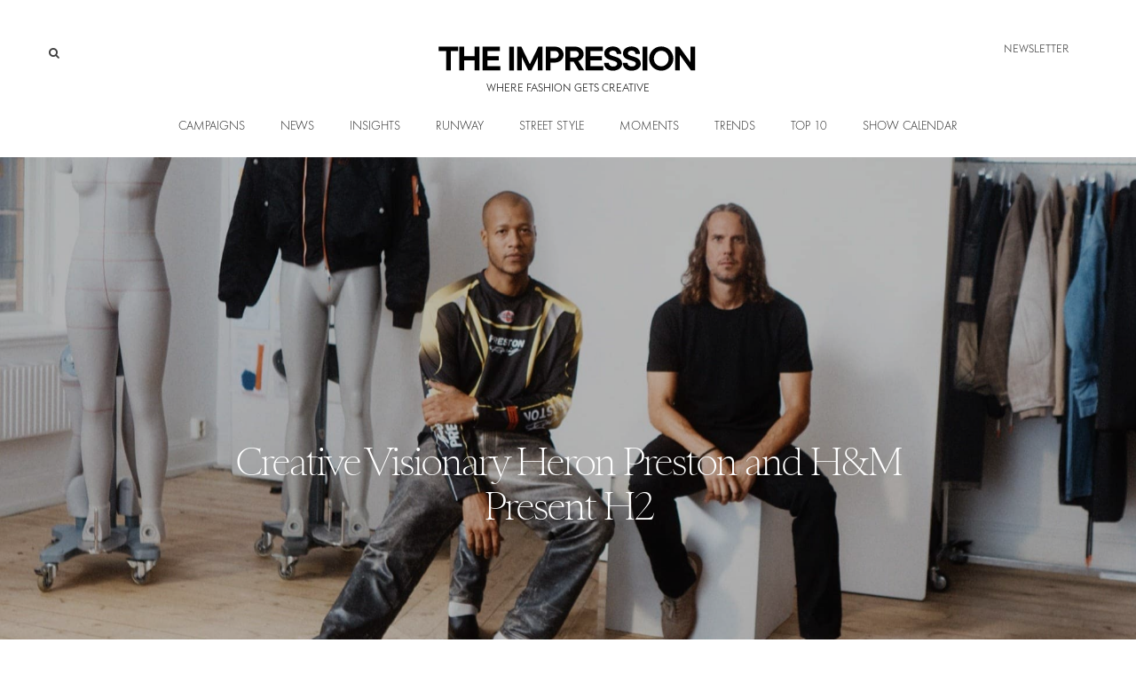

--- FILE ---
content_type: text/html; charset=UTF-8
request_url: https://theimpression.com/creative-visionary-heron-preston-and-hm-present-h2/
body_size: 40769
content:
<!DOCTYPE html>
<html lang="en-US">
<head>
	<meta charset="UTF-8">
			<meta name="viewport" content="width=device-width, initial-scale=1">
		<link rel="profile" href="http://gmpg.org/xfn/11">
		<meta name="theme-color" content="#000000">
    <meta name="pinterest" content="nopin" />
    <meta name="pinterest" content="nohover" />
	<meta name="keywords" content="">	<meta name='robots' content='index, follow, max-image-preview:large, max-snippet:-1, max-video-preview:-1' />

	<!-- This site is optimized with the Yoast SEO Premium plugin v26.7 (Yoast SEO v26.7) - https://yoast.com/wordpress/plugins/seo/ -->
	<title>Creative Visionary Heron Preston and H&amp;M Present H2 | The Impression</title>
	<meta name="description" content="H&amp;M announced the signing of a long-term partnership with Heron Preston. The creative visionary joins forces with the iconic Swedish fashion house to pioneer a new, multifaceted platform entitled H2..." />
	<link rel="canonical" href="https://theimpression.com/creative-visionary-heron-preston-and-hm-present-h2/" />
	<meta property="og:locale" content="en_US" />
	<meta property="og:type" content="article" />
	<meta property="og:title" content="Creative Visionary Heron Preston and H&amp;M Present H2" />
	<meta property="og:description" content="H&amp;M announced the signing of a long-term partnership with Heron Preston. The creative visionary joins forces with the iconic Swedish fashion house to pioneer a new, multifaceted platform entitled H2..." />
	<meta property="og:url" content="https://theimpression.com/creative-visionary-heron-preston-and-hm-present-h2/" />
	<meta property="og:site_name" content="The Impression" />
	<meta property="article:published_time" content="2023-09-08T11:42:48+00:00" />
	<meta property="article:modified_time" content="2023-09-19T11:50:47+00:00" />
	<meta property="og:image" content="https://theimpression.com/wp-content/uploads/2023/09/HERON-PRESTON-HM.jpg" />
	<meta property="og:image:width" content="1952" />
	<meta property="og:image:height" content="1206" />
	<meta property="og:image:type" content="image/jpeg" />
	<meta name="author" content="The Impression Team" />
	<meta name="twitter:card" content="summary_large_image" />
	<meta name="twitter:label1" content="Written by" />
	<meta name="twitter:data1" content="The Impression Team" />
	<meta name="twitter:label2" content="Est. reading time" />
	<meta name="twitter:data2" content="3 minutes" />
	<script type="application/ld+json" class="yoast-schema-graph">{"@context":"https://schema.org","@graph":[{"@type":"Article","@id":"https://theimpression.com/creative-visionary-heron-preston-and-hm-present-h2/#article","isPartOf":{"@id":"https://theimpression.com/creative-visionary-heron-preston-and-hm-present-h2/"},"author":{"name":"The Impression Team","@id":"https://theimpression.com/#/schema/person/0589c0f708d1b2a94f3e868ddca9d835"},"headline":"Creative Visionary Heron Preston and H&amp;M Present H2","datePublished":"2023-09-08T11:42:48+00:00","dateModified":"2023-09-19T11:50:47+00:00","mainEntityOfPage":{"@id":"https://theimpression.com/creative-visionary-heron-preston-and-hm-present-h2/"},"wordCount":601,"image":{"@id":"https://theimpression.com/creative-visionary-heron-preston-and-hm-present-h2/#primaryimage"},"thumbnailUrl":"https://theimpression.com/wp-content/uploads/2023/09/HERON-PRESTON-HM.jpg","articleSection":["Collaborations"],"inLanguage":"en-US"},{"@type":"WebPage","@id":"https://theimpression.com/creative-visionary-heron-preston-and-hm-present-h2/","url":"https://theimpression.com/creative-visionary-heron-preston-and-hm-present-h2/","name":"Creative Visionary Heron Preston and H&M Present H2 | The Impression","isPartOf":{"@id":"https://theimpression.com/#website"},"primaryImageOfPage":{"@id":"https://theimpression.com/creative-visionary-heron-preston-and-hm-present-h2/#primaryimage"},"image":{"@id":"https://theimpression.com/creative-visionary-heron-preston-and-hm-present-h2/#primaryimage"},"thumbnailUrl":"https://theimpression.com/wp-content/uploads/2023/09/HERON-PRESTON-HM.jpg","datePublished":"2023-09-08T11:42:48+00:00","dateModified":"2023-09-19T11:50:47+00:00","author":{"@id":"https://theimpression.com/#/schema/person/0589c0f708d1b2a94f3e868ddca9d835"},"description":"H&M announced the signing of a long-term partnership with Heron Preston. The creative visionary joins forces with the iconic Swedish fashion house to pioneer a new, multifaceted platform entitled H2...","breadcrumb":{"@id":"https://theimpression.com/creative-visionary-heron-preston-and-hm-present-h2/#breadcrumb"},"inLanguage":"en-US","potentialAction":[{"@type":"ReadAction","target":["https://theimpression.com/creative-visionary-heron-preston-and-hm-present-h2/"]}]},{"@type":"ImageObject","inLanguage":"en-US","@id":"https://theimpression.com/creative-visionary-heron-preston-and-hm-present-h2/#primaryimage","url":"https://theimpression.com/wp-content/uploads/2023/09/HERON-PRESTON-HM.jpg","contentUrl":"https://theimpression.com/wp-content/uploads/2023/09/HERON-PRESTON-HM.jpg","width":1952,"height":1206,"caption":"Creative Visionary Heron Preston And H&M Present H2"},{"@type":"BreadcrumbList","@id":"https://theimpression.com/creative-visionary-heron-preston-and-hm-present-h2/#breadcrumb","itemListElement":[{"@type":"ListItem","position":1,"name":"Home","item":"https://theimpression.com/"},{"@type":"ListItem","position":2,"name":"Creative Visionary Heron Preston and H&amp;M Present H2"}]},{"@type":"WebSite","@id":"https://theimpression.com/#website","url":"https://theimpression.com/","name":"The Impression","description":"Where Fashion Gets Creative","potentialAction":[{"@type":"SearchAction","target":{"@type":"EntryPoint","urlTemplate":"https://theimpression.com/?s={search_term_string}"},"query-input":{"@type":"PropertyValueSpecification","valueRequired":true,"valueName":"search_term_string"}}],"inLanguage":"en-US"},{"@type":"Person","@id":"https://theimpression.com/#/schema/person/0589c0f708d1b2a94f3e868ddca9d835","name":"The Impression Team","image":{"@type":"ImageObject","inLanguage":"en-US","@id":"https://theimpression.com/#/schema/person/image/","url":"https://secure.gravatar.com/avatar/d1ee655d61583e69843633d94564d4fcfbbe302eae065c44884a9f4d6b0c1e69?s=96&d=mm&r=g","contentUrl":"https://secure.gravatar.com/avatar/d1ee655d61583e69843633d94564d4fcfbbe302eae065c44884a9f4d6b0c1e69?s=96&d=mm&r=g","caption":"The Impression Team"},"url":"https://theimpression.com/author/the-impression-team/"}]}</script>
	<!-- / Yoast SEO Premium plugin. -->


<link rel='dns-prefetch' href='//cdn1.wallkit.net' />
<link rel='dns-prefetch' href='//fonts.googleapis.com' />
<link rel="alternate" type="text/calendar" title="The Impression &raquo; iCal Feed" href="https://theimpression.com/fashion-show-calendar/?ical=1" />
<link rel="alternate" title="oEmbed (JSON)" type="application/json+oembed" href="https://theimpression.com/wp-json/oembed/1.0/embed?url=https%3A%2F%2Ftheimpression.com%2Fcreative-visionary-heron-preston-and-hm-present-h2%2F" />
<link rel="alternate" title="oEmbed (XML)" type="text/xml+oembed" href="https://theimpression.com/wp-json/oembed/1.0/embed?url=https%3A%2F%2Ftheimpression.com%2Fcreative-visionary-heron-preston-and-hm-present-h2%2F&#038;format=xml" />
<style id='wp-img-auto-sizes-contain-inline-css' type='text/css'>
img:is([sizes=auto i],[sizes^="auto," i]){contain-intrinsic-size:3000px 1500px}
/*# sourceURL=wp-img-auto-sizes-contain-inline-css */
</style>
<link rel='stylesheet' id='tribe-events-pro-mini-calendar-block-styles-css' href='https://theimpression.com/wp-content/plugins/events-calendar-pro/build/css/tribe-events-pro-mini-calendar-block.css?ver=7.7.11' type='text/css' media='all' />
<style id='wp-emoji-styles-inline-css' type='text/css'>

	img.wp-smiley, img.emoji {
		display: inline !important;
		border: none !important;
		box-shadow: none !important;
		height: 1em !important;
		width: 1em !important;
		margin: 0 0.07em !important;
		vertical-align: -0.1em !important;
		background: none !important;
		padding: 0 !important;
	}
/*# sourceURL=wp-emoji-styles-inline-css */
</style>
<link rel='stylesheet' id='wp-block-library-css' href='https://theimpression.com/wp-includes/css/dist/block-library/style.min.css?ver=6.9' type='text/css' media='all' />
<style id='wp-block-heading-inline-css' type='text/css'>
h1:where(.wp-block-heading).has-background,h2:where(.wp-block-heading).has-background,h3:where(.wp-block-heading).has-background,h4:where(.wp-block-heading).has-background,h5:where(.wp-block-heading).has-background,h6:where(.wp-block-heading).has-background{padding:1.25em 2.375em}h1.has-text-align-left[style*=writing-mode]:where([style*=vertical-lr]),h1.has-text-align-right[style*=writing-mode]:where([style*=vertical-rl]),h2.has-text-align-left[style*=writing-mode]:where([style*=vertical-lr]),h2.has-text-align-right[style*=writing-mode]:where([style*=vertical-rl]),h3.has-text-align-left[style*=writing-mode]:where([style*=vertical-lr]),h3.has-text-align-right[style*=writing-mode]:where([style*=vertical-rl]),h4.has-text-align-left[style*=writing-mode]:where([style*=vertical-lr]),h4.has-text-align-right[style*=writing-mode]:where([style*=vertical-rl]),h5.has-text-align-left[style*=writing-mode]:where([style*=vertical-lr]),h5.has-text-align-right[style*=writing-mode]:where([style*=vertical-rl]),h6.has-text-align-left[style*=writing-mode]:where([style*=vertical-lr]),h6.has-text-align-right[style*=writing-mode]:where([style*=vertical-rl]){rotate:180deg}
/*# sourceURL=https://theimpression.com/wp-includes/blocks/heading/style.min.css */
</style>
<style id='wp-block-image-inline-css' type='text/css'>
.wp-block-image>a,.wp-block-image>figure>a{display:inline-block}.wp-block-image img{box-sizing:border-box;height:auto;max-width:100%;vertical-align:bottom}@media not (prefers-reduced-motion){.wp-block-image img.hide{visibility:hidden}.wp-block-image img.show{animation:show-content-image .4s}}.wp-block-image[style*=border-radius] img,.wp-block-image[style*=border-radius]>a{border-radius:inherit}.wp-block-image.has-custom-border img{box-sizing:border-box}.wp-block-image.aligncenter{text-align:center}.wp-block-image.alignfull>a,.wp-block-image.alignwide>a{width:100%}.wp-block-image.alignfull img,.wp-block-image.alignwide img{height:auto;width:100%}.wp-block-image .aligncenter,.wp-block-image .alignleft,.wp-block-image .alignright,.wp-block-image.aligncenter,.wp-block-image.alignleft,.wp-block-image.alignright{display:table}.wp-block-image .aligncenter>figcaption,.wp-block-image .alignleft>figcaption,.wp-block-image .alignright>figcaption,.wp-block-image.aligncenter>figcaption,.wp-block-image.alignleft>figcaption,.wp-block-image.alignright>figcaption{caption-side:bottom;display:table-caption}.wp-block-image .alignleft{float:left;margin:.5em 1em .5em 0}.wp-block-image .alignright{float:right;margin:.5em 0 .5em 1em}.wp-block-image .aligncenter{margin-left:auto;margin-right:auto}.wp-block-image :where(figcaption){margin-bottom:1em;margin-top:.5em}.wp-block-image.is-style-circle-mask img{border-radius:9999px}@supports ((-webkit-mask-image:none) or (mask-image:none)) or (-webkit-mask-image:none){.wp-block-image.is-style-circle-mask img{border-radius:0;-webkit-mask-image:url('data:image/svg+xml;utf8,<svg viewBox="0 0 100 100" xmlns="http://www.w3.org/2000/svg"><circle cx="50" cy="50" r="50"/></svg>');mask-image:url('data:image/svg+xml;utf8,<svg viewBox="0 0 100 100" xmlns="http://www.w3.org/2000/svg"><circle cx="50" cy="50" r="50"/></svg>');mask-mode:alpha;-webkit-mask-position:center;mask-position:center;-webkit-mask-repeat:no-repeat;mask-repeat:no-repeat;-webkit-mask-size:contain;mask-size:contain}}:root :where(.wp-block-image.is-style-rounded img,.wp-block-image .is-style-rounded img){border-radius:9999px}.wp-block-image figure{margin:0}.wp-lightbox-container{display:flex;flex-direction:column;position:relative}.wp-lightbox-container img{cursor:zoom-in}.wp-lightbox-container img:hover+button{opacity:1}.wp-lightbox-container button{align-items:center;backdrop-filter:blur(16px) saturate(180%);background-color:#5a5a5a40;border:none;border-radius:4px;cursor:zoom-in;display:flex;height:20px;justify-content:center;opacity:0;padding:0;position:absolute;right:16px;text-align:center;top:16px;width:20px;z-index:100}@media not (prefers-reduced-motion){.wp-lightbox-container button{transition:opacity .2s ease}}.wp-lightbox-container button:focus-visible{outline:3px auto #5a5a5a40;outline:3px auto -webkit-focus-ring-color;outline-offset:3px}.wp-lightbox-container button:hover{cursor:pointer;opacity:1}.wp-lightbox-container button:focus{opacity:1}.wp-lightbox-container button:focus,.wp-lightbox-container button:hover,.wp-lightbox-container button:not(:hover):not(:active):not(.has-background){background-color:#5a5a5a40;border:none}.wp-lightbox-overlay{box-sizing:border-box;cursor:zoom-out;height:100vh;left:0;overflow:hidden;position:fixed;top:0;visibility:hidden;width:100%;z-index:100000}.wp-lightbox-overlay .close-button{align-items:center;cursor:pointer;display:flex;justify-content:center;min-height:40px;min-width:40px;padding:0;position:absolute;right:calc(env(safe-area-inset-right) + 16px);top:calc(env(safe-area-inset-top) + 16px);z-index:5000000}.wp-lightbox-overlay .close-button:focus,.wp-lightbox-overlay .close-button:hover,.wp-lightbox-overlay .close-button:not(:hover):not(:active):not(.has-background){background:none;border:none}.wp-lightbox-overlay .lightbox-image-container{height:var(--wp--lightbox-container-height);left:50%;overflow:hidden;position:absolute;top:50%;transform:translate(-50%,-50%);transform-origin:top left;width:var(--wp--lightbox-container-width);z-index:9999999999}.wp-lightbox-overlay .wp-block-image{align-items:center;box-sizing:border-box;display:flex;height:100%;justify-content:center;margin:0;position:relative;transform-origin:0 0;width:100%;z-index:3000000}.wp-lightbox-overlay .wp-block-image img{height:var(--wp--lightbox-image-height);min-height:var(--wp--lightbox-image-height);min-width:var(--wp--lightbox-image-width);width:var(--wp--lightbox-image-width)}.wp-lightbox-overlay .wp-block-image figcaption{display:none}.wp-lightbox-overlay button{background:none;border:none}.wp-lightbox-overlay .scrim{background-color:#fff;height:100%;opacity:.9;position:absolute;width:100%;z-index:2000000}.wp-lightbox-overlay.active{visibility:visible}@media not (prefers-reduced-motion){.wp-lightbox-overlay.active{animation:turn-on-visibility .25s both}.wp-lightbox-overlay.active img{animation:turn-on-visibility .35s both}.wp-lightbox-overlay.show-closing-animation:not(.active){animation:turn-off-visibility .35s both}.wp-lightbox-overlay.show-closing-animation:not(.active) img{animation:turn-off-visibility .25s both}.wp-lightbox-overlay.zoom.active{animation:none;opacity:1;visibility:visible}.wp-lightbox-overlay.zoom.active .lightbox-image-container{animation:lightbox-zoom-in .4s}.wp-lightbox-overlay.zoom.active .lightbox-image-container img{animation:none}.wp-lightbox-overlay.zoom.active .scrim{animation:turn-on-visibility .4s forwards}.wp-lightbox-overlay.zoom.show-closing-animation:not(.active){animation:none}.wp-lightbox-overlay.zoom.show-closing-animation:not(.active) .lightbox-image-container{animation:lightbox-zoom-out .4s}.wp-lightbox-overlay.zoom.show-closing-animation:not(.active) .lightbox-image-container img{animation:none}.wp-lightbox-overlay.zoom.show-closing-animation:not(.active) .scrim{animation:turn-off-visibility .4s forwards}}@keyframes show-content-image{0%{visibility:hidden}99%{visibility:hidden}to{visibility:visible}}@keyframes turn-on-visibility{0%{opacity:0}to{opacity:1}}@keyframes turn-off-visibility{0%{opacity:1;visibility:visible}99%{opacity:0;visibility:visible}to{opacity:0;visibility:hidden}}@keyframes lightbox-zoom-in{0%{transform:translate(calc((-100vw + var(--wp--lightbox-scrollbar-width))/2 + var(--wp--lightbox-initial-left-position)),calc(-50vh + var(--wp--lightbox-initial-top-position))) scale(var(--wp--lightbox-scale))}to{transform:translate(-50%,-50%) scale(1)}}@keyframes lightbox-zoom-out{0%{transform:translate(-50%,-50%) scale(1);visibility:visible}99%{visibility:visible}to{transform:translate(calc((-100vw + var(--wp--lightbox-scrollbar-width))/2 + var(--wp--lightbox-initial-left-position)),calc(-50vh + var(--wp--lightbox-initial-top-position))) scale(var(--wp--lightbox-scale));visibility:hidden}}
/*# sourceURL=https://theimpression.com/wp-includes/blocks/image/style.min.css */
</style>
<style id='wp-block-paragraph-inline-css' type='text/css'>
.is-small-text{font-size:.875em}.is-regular-text{font-size:1em}.is-large-text{font-size:2.25em}.is-larger-text{font-size:3em}.has-drop-cap:not(:focus):first-letter{float:left;font-size:8.4em;font-style:normal;font-weight:100;line-height:.68;margin:.05em .1em 0 0;text-transform:uppercase}body.rtl .has-drop-cap:not(:focus):first-letter{float:none;margin-left:.1em}p.has-drop-cap.has-background{overflow:hidden}:root :where(p.has-background){padding:1.25em 2.375em}:where(p.has-text-color:not(.has-link-color)) a{color:inherit}p.has-text-align-left[style*="writing-mode:vertical-lr"],p.has-text-align-right[style*="writing-mode:vertical-rl"]{rotate:180deg}
/*# sourceURL=https://theimpression.com/wp-includes/blocks/paragraph/style.min.css */
</style>
<style id='wp-block-separator-inline-css' type='text/css'>
@charset "UTF-8";.wp-block-separator{border:none;border-top:2px solid}:root :where(.wp-block-separator.is-style-dots){height:auto;line-height:1;text-align:center}:root :where(.wp-block-separator.is-style-dots):before{color:currentColor;content:"···";font-family:serif;font-size:1.5em;letter-spacing:2em;padding-left:2em}.wp-block-separator.is-style-dots{background:none!important;border:none!important}
/*# sourceURL=https://theimpression.com/wp-includes/blocks/separator/style.min.css */
</style>
<style id='wp-block-spacer-inline-css' type='text/css'>
.wp-block-spacer{clear:both}
/*# sourceURL=https://theimpression.com/wp-includes/blocks/spacer/style.min.css */
</style>
<style id='global-styles-inline-css' type='text/css'>
:root{--wp--preset--aspect-ratio--square: 1;--wp--preset--aspect-ratio--4-3: 4/3;--wp--preset--aspect-ratio--3-4: 3/4;--wp--preset--aspect-ratio--3-2: 3/2;--wp--preset--aspect-ratio--2-3: 2/3;--wp--preset--aspect-ratio--16-9: 16/9;--wp--preset--aspect-ratio--9-16: 9/16;--wp--preset--color--black: #000000;--wp--preset--color--cyan-bluish-gray: #abb8c3;--wp--preset--color--white: #ffffff;--wp--preset--color--pale-pink: #f78da7;--wp--preset--color--vivid-red: #cf2e2e;--wp--preset--color--luminous-vivid-orange: #ff6900;--wp--preset--color--luminous-vivid-amber: #fcb900;--wp--preset--color--light-green-cyan: #7bdcb5;--wp--preset--color--vivid-green-cyan: #00d084;--wp--preset--color--pale-cyan-blue: #8ed1fc;--wp--preset--color--vivid-cyan-blue: #0693e3;--wp--preset--color--vivid-purple: #9b51e0;--wp--preset--gradient--vivid-cyan-blue-to-vivid-purple: linear-gradient(135deg,rgb(6,147,227) 0%,rgb(155,81,224) 100%);--wp--preset--gradient--light-green-cyan-to-vivid-green-cyan: linear-gradient(135deg,rgb(122,220,180) 0%,rgb(0,208,130) 100%);--wp--preset--gradient--luminous-vivid-amber-to-luminous-vivid-orange: linear-gradient(135deg,rgb(252,185,0) 0%,rgb(255,105,0) 100%);--wp--preset--gradient--luminous-vivid-orange-to-vivid-red: linear-gradient(135deg,rgb(255,105,0) 0%,rgb(207,46,46) 100%);--wp--preset--gradient--very-light-gray-to-cyan-bluish-gray: linear-gradient(135deg,rgb(238,238,238) 0%,rgb(169,184,195) 100%);--wp--preset--gradient--cool-to-warm-spectrum: linear-gradient(135deg,rgb(74,234,220) 0%,rgb(151,120,209) 20%,rgb(207,42,186) 40%,rgb(238,44,130) 60%,rgb(251,105,98) 80%,rgb(254,248,76) 100%);--wp--preset--gradient--blush-light-purple: linear-gradient(135deg,rgb(255,206,236) 0%,rgb(152,150,240) 100%);--wp--preset--gradient--blush-bordeaux: linear-gradient(135deg,rgb(254,205,165) 0%,rgb(254,45,45) 50%,rgb(107,0,62) 100%);--wp--preset--gradient--luminous-dusk: linear-gradient(135deg,rgb(255,203,112) 0%,rgb(199,81,192) 50%,rgb(65,88,208) 100%);--wp--preset--gradient--pale-ocean: linear-gradient(135deg,rgb(255,245,203) 0%,rgb(182,227,212) 50%,rgb(51,167,181) 100%);--wp--preset--gradient--electric-grass: linear-gradient(135deg,rgb(202,248,128) 0%,rgb(113,206,126) 100%);--wp--preset--gradient--midnight: linear-gradient(135deg,rgb(2,3,129) 0%,rgb(40,116,252) 100%);--wp--preset--font-size--small: 13px;--wp--preset--font-size--medium: 20px;--wp--preset--font-size--large: 36px;--wp--preset--font-size--x-large: 42px;--wp--preset--spacing--20: 0.44rem;--wp--preset--spacing--30: 0.67rem;--wp--preset--spacing--40: 1rem;--wp--preset--spacing--50: 1.5rem;--wp--preset--spacing--60: 2.25rem;--wp--preset--spacing--70: 3.38rem;--wp--preset--spacing--80: 5.06rem;--wp--preset--shadow--natural: 6px 6px 9px rgba(0, 0, 0, 0.2);--wp--preset--shadow--deep: 12px 12px 50px rgba(0, 0, 0, 0.4);--wp--preset--shadow--sharp: 6px 6px 0px rgba(0, 0, 0, 0.2);--wp--preset--shadow--outlined: 6px 6px 0px -3px rgb(255, 255, 255), 6px 6px rgb(0, 0, 0);--wp--preset--shadow--crisp: 6px 6px 0px rgb(0, 0, 0);}:where(.is-layout-flex){gap: 0.5em;}:where(.is-layout-grid){gap: 0.5em;}body .is-layout-flex{display: flex;}.is-layout-flex{flex-wrap: wrap;align-items: center;}.is-layout-flex > :is(*, div){margin: 0;}body .is-layout-grid{display: grid;}.is-layout-grid > :is(*, div){margin: 0;}:where(.wp-block-columns.is-layout-flex){gap: 2em;}:where(.wp-block-columns.is-layout-grid){gap: 2em;}:where(.wp-block-post-template.is-layout-flex){gap: 1.25em;}:where(.wp-block-post-template.is-layout-grid){gap: 1.25em;}.has-black-color{color: var(--wp--preset--color--black) !important;}.has-cyan-bluish-gray-color{color: var(--wp--preset--color--cyan-bluish-gray) !important;}.has-white-color{color: var(--wp--preset--color--white) !important;}.has-pale-pink-color{color: var(--wp--preset--color--pale-pink) !important;}.has-vivid-red-color{color: var(--wp--preset--color--vivid-red) !important;}.has-luminous-vivid-orange-color{color: var(--wp--preset--color--luminous-vivid-orange) !important;}.has-luminous-vivid-amber-color{color: var(--wp--preset--color--luminous-vivid-amber) !important;}.has-light-green-cyan-color{color: var(--wp--preset--color--light-green-cyan) !important;}.has-vivid-green-cyan-color{color: var(--wp--preset--color--vivid-green-cyan) !important;}.has-pale-cyan-blue-color{color: var(--wp--preset--color--pale-cyan-blue) !important;}.has-vivid-cyan-blue-color{color: var(--wp--preset--color--vivid-cyan-blue) !important;}.has-vivid-purple-color{color: var(--wp--preset--color--vivid-purple) !important;}.has-black-background-color{background-color: var(--wp--preset--color--black) !important;}.has-cyan-bluish-gray-background-color{background-color: var(--wp--preset--color--cyan-bluish-gray) !important;}.has-white-background-color{background-color: var(--wp--preset--color--white) !important;}.has-pale-pink-background-color{background-color: var(--wp--preset--color--pale-pink) !important;}.has-vivid-red-background-color{background-color: var(--wp--preset--color--vivid-red) !important;}.has-luminous-vivid-orange-background-color{background-color: var(--wp--preset--color--luminous-vivid-orange) !important;}.has-luminous-vivid-amber-background-color{background-color: var(--wp--preset--color--luminous-vivid-amber) !important;}.has-light-green-cyan-background-color{background-color: var(--wp--preset--color--light-green-cyan) !important;}.has-vivid-green-cyan-background-color{background-color: var(--wp--preset--color--vivid-green-cyan) !important;}.has-pale-cyan-blue-background-color{background-color: var(--wp--preset--color--pale-cyan-blue) !important;}.has-vivid-cyan-blue-background-color{background-color: var(--wp--preset--color--vivid-cyan-blue) !important;}.has-vivid-purple-background-color{background-color: var(--wp--preset--color--vivid-purple) !important;}.has-black-border-color{border-color: var(--wp--preset--color--black) !important;}.has-cyan-bluish-gray-border-color{border-color: var(--wp--preset--color--cyan-bluish-gray) !important;}.has-white-border-color{border-color: var(--wp--preset--color--white) !important;}.has-pale-pink-border-color{border-color: var(--wp--preset--color--pale-pink) !important;}.has-vivid-red-border-color{border-color: var(--wp--preset--color--vivid-red) !important;}.has-luminous-vivid-orange-border-color{border-color: var(--wp--preset--color--luminous-vivid-orange) !important;}.has-luminous-vivid-amber-border-color{border-color: var(--wp--preset--color--luminous-vivid-amber) !important;}.has-light-green-cyan-border-color{border-color: var(--wp--preset--color--light-green-cyan) !important;}.has-vivid-green-cyan-border-color{border-color: var(--wp--preset--color--vivid-green-cyan) !important;}.has-pale-cyan-blue-border-color{border-color: var(--wp--preset--color--pale-cyan-blue) !important;}.has-vivid-cyan-blue-border-color{border-color: var(--wp--preset--color--vivid-cyan-blue) !important;}.has-vivid-purple-border-color{border-color: var(--wp--preset--color--vivid-purple) !important;}.has-vivid-cyan-blue-to-vivid-purple-gradient-background{background: var(--wp--preset--gradient--vivid-cyan-blue-to-vivid-purple) !important;}.has-light-green-cyan-to-vivid-green-cyan-gradient-background{background: var(--wp--preset--gradient--light-green-cyan-to-vivid-green-cyan) !important;}.has-luminous-vivid-amber-to-luminous-vivid-orange-gradient-background{background: var(--wp--preset--gradient--luminous-vivid-amber-to-luminous-vivid-orange) !important;}.has-luminous-vivid-orange-to-vivid-red-gradient-background{background: var(--wp--preset--gradient--luminous-vivid-orange-to-vivid-red) !important;}.has-very-light-gray-to-cyan-bluish-gray-gradient-background{background: var(--wp--preset--gradient--very-light-gray-to-cyan-bluish-gray) !important;}.has-cool-to-warm-spectrum-gradient-background{background: var(--wp--preset--gradient--cool-to-warm-spectrum) !important;}.has-blush-light-purple-gradient-background{background: var(--wp--preset--gradient--blush-light-purple) !important;}.has-blush-bordeaux-gradient-background{background: var(--wp--preset--gradient--blush-bordeaux) !important;}.has-luminous-dusk-gradient-background{background: var(--wp--preset--gradient--luminous-dusk) !important;}.has-pale-ocean-gradient-background{background: var(--wp--preset--gradient--pale-ocean) !important;}.has-electric-grass-gradient-background{background: var(--wp--preset--gradient--electric-grass) !important;}.has-midnight-gradient-background{background: var(--wp--preset--gradient--midnight) !important;}.has-small-font-size{font-size: var(--wp--preset--font-size--small) !important;}.has-medium-font-size{font-size: var(--wp--preset--font-size--medium) !important;}.has-large-font-size{font-size: var(--wp--preset--font-size--large) !important;}.has-x-large-font-size{font-size: var(--wp--preset--font-size--x-large) !important;}
/*# sourceURL=global-styles-inline-css */
</style>

<style id='classic-theme-styles-inline-css' type='text/css'>
/*! This file is auto-generated */
.wp-block-button__link{color:#fff;background-color:#32373c;border-radius:9999px;box-shadow:none;text-decoration:none;padding:calc(.667em + 2px) calc(1.333em + 2px);font-size:1.125em}.wp-block-file__button{background:#32373c;color:#fff;text-decoration:none}
/*# sourceURL=/wp-includes/css/classic-themes.min.css */
</style>
<link rel='stylesheet' id='thimprint-css' href='https://theimpression.com/wp-content/mu-plugins/thimprint/css/magnific-popup.css?ver=6.9' type='text/css' media='all' />
<link rel='stylesheet' id='thimprint2-css' href='https://theimpression.com/wp-content/mu-plugins/thimprint/css/main.css?ver=6.9' type='text/css' media='all' />
<link rel='stylesheet' id='thimprint3-css' href='https://theimpression.com/wp-content/mu-plugins/thimprint/css/pixel.css?ver=6.9' type='text/css' media='all' />
<link rel='stylesheet' id='lets-review-api-css' href='https://theimpression.com/wp-content/plugins/lets-review/assets/css/style-api.min.css?ver=3.4.3' type='text/css' media='all' />
<link rel='stylesheet' id='font-awesome-css' href='https://theimpression.com/wp-content/plugins/lets-review/assets/fonts/fontawesome/css/fontawesome.min.css?ver=3.4.3' type='text/css' media='all' />
<link rel='stylesheet' id='font-awesome-regular-css' href='https://theimpression.com/wp-content/plugins/lets-review/assets/fonts/fontawesome/css/regular.min.css?ver=3.4.3' type='text/css' media='all' />
<link rel='stylesheet' id='font-awesome-solid-css' href='https://theimpression.com/wp-content/plugins/lets-review/assets/fonts/fontawesome/css/solid.min.css?ver=3.4.3' type='text/css' media='all' />
<link rel='stylesheet' id='msw-vendor-css' href='https://theimpression.com/wp-content/plugins/massive-stock-widgets/assets/public/css/vendor.min.css?ver=1.4.9.1' type='text/css' media='all' />
<link rel='stylesheet' id='msw-style-css' href='https://theimpression.com/wp-content/plugins/massive-stock-widgets/assets/public/css/style.css?ver=1.4.9.1' type='text/css' media='all' />
<link rel='stylesheet' id='ub-extension-style-css-css' href='https://theimpression.com/wp-content/plugins/ultimate-blocks/src/extensions/style.css?ver=6.9' type='text/css' media='all' />
<link rel='stylesheet' id='wallkit-wp-google-fonts-css' href='https://fonts.googleapis.com/css2?family=Oswald:wght@400;500;700&#038;family=Inter:wght@300;400;500;600;700&#038;display=swap' type='text/css' media='all' />
<link rel='stylesheet' id='wallkit-wp-css' href='https://theimpression.com/wp-content/plugins/wallkit/public/css/wallkit-wp-public.min.css?ver=3.4.4' type='text/css' media='all' />
<link rel='stylesheet' id='wp_automatic_gallery_style-css' href='https://theimpression.com/wp-content/plugins/wp-automatic/css/wp-automatic.css?ver=1.0.0' type='text/css' media='all' />
<link rel='stylesheet' id='ep_general_styles-css' href='https://theimpression.com/wp-content/plugins/elasticpress/dist/css/general-styles.css?ver=66295efe92a630617c00' type='text/css' media='all' />
<link rel='stylesheet' id='zeen-style-css' href='https://theimpression.com/wp-content/themes/zeen/assets/css/style.css?ver=1765885876' type='text/css' media='all' />
<style id='zeen-style-inline-css' type='text/css'>
.content-bg, .block-skin-5:not(.skin-inner), .block-skin-5.skin-inner > .tipi-row-inner-style, .article-layout-skin-1.title-cut-bl .hero-wrap .meta:before, .article-layout-skin-1.title-cut-bc .hero-wrap .meta:before, .article-layout-skin-1.title-cut-bl .hero-wrap .share-it:before, .article-layout-skin-1.title-cut-bc .hero-wrap .share-it:before, .standard-archive .page-header, .skin-dark .flickity-viewport, .zeen__var__options label { background: #ffffff;}a.zeen-pin-it{position: absolute}.background.mask {background-color: transparent}.side-author__wrap .mask a {display:inline-block;height:70px}.timed-pup,.modal-wrap {position:fixed;visibility:hidden}.to-top__fixed .to-top a{background-color:#000000; color: #fff}.site-inner { background-color: #fff; }.splitter svg g { fill: #fff; }.inline-post .block article .title { font-size: 20px;}input[type=submit], button, .tipi-button,.button,.wpcf7-submit,.button__back__home{ border-radius: 0; }.fontfam-1 { font-family: 'functionpro'!important;}input,input[type="number"],.body-f1, .quotes-f1 blockquote, .quotes-f1 q, .by-f1 .byline, .sub-f1 .subtitle, .wh-f1 .widget-title, .headings-f1 h1, .headings-f1 h2, .headings-f1 h3, .headings-f1 h4, .headings-f1 h5, .headings-f1 h6, .font-1, div.jvectormap-tip {font-family:'functionpro';font-weight: 300;font-style: normal;}.fontfam-2 { font-family:'saint-extra-light'!important; }.body-f2, .quotes-f2 blockquote, .quotes-f2 q, .by-f2 .byline, .sub-f2 .subtitle, .wh-f2 .widget-title, .headings-f2 h1, .headings-f2 h2, .headings-f2 h3, .headings-f2 h4, .headings-f2 h5, .headings-f2 h6, .font-2 {font-family:'saint-extra-light';font-weight: 300;font-style: normal;}.fontfam-3 { font-family:'euclidflex-light'!important;}input[type=submit], button, .tipi-button,.button,.wpcf7-submit,.button__back__home,.body-f3, .quotes-f3 blockquote, .quotes-f3 q, .by-f3 .byline, .sub-f3 .subtitle, .wh-f3 .widget-title, .headings-f3 h1, .headings-f3 h2, .headings-f3 h3, .headings-f3 h4, .headings-f3 h5, .headings-f3 h6, .font-3 {font-family:'euclidflex-light';font-style: normal;font-weight: 300;}.tipi-row, .tipi-builder-on .contents-wrap > p { max-width: 1230px ; }.slider-columns--3 article { width: 360px }.slider-columns--2 article { width: 555px }.slider-columns--4 article { width: 262.5px }.single .site-content .tipi-row { max-width: 1230px ; }.single-product .site-content .tipi-row { max-width: 1230px ; }.date--secondary { color: #ffffff; }.date--main { color: #f8d92f; }.global-accent-border { border-color: #000000; }.trending-accent-border { border-color: #000000; }.trending-accent-bg { border-color: #000000; }.wpcf7-submit, .tipi-button.block-loader { background: #18181e; }.wpcf7-submit:hover, .tipi-button.block-loader:hover { background: #111; }.tipi-button.block-loader { color: #fff!important; }.wpcf7-submit { background: #18181e; }.wpcf7-submit:hover { background: #111; }.global-accent-bg, .icon-base-2:hover .icon-bg, #progress { background-color: #000000; }.global-accent-text, .mm-submenu-2 .mm-51 .menu-wrap > .sub-menu > li > a { color: #000000; }body { color:#000000;}.excerpt { color:#666666;}.mode--alt--b .excerpt, .block-skin-2 .excerpt, .block-skin-2 .preview-classic .custom-button__fill-2 { color:#888!important;}.read-more-wrap { color:#adadad;}.logo-fallback a { color:#000!important;}.site-mob-header .logo-fallback a { color:#000!important;}blockquote:not(.comment-excerpt) { color:#000000;}.mode--alt--b blockquote:not(.comment-excerpt), .mode--alt--b .block-skin-0.block-wrap-quote .block-wrap-quote blockquote:not(.comment-excerpt), .mode--alt--b .block-skin-0.block-wrap-quote .block-wrap-quote blockquote:not(.comment-excerpt) span { color:#fff!important;}.byline, .byline a { color:#888;}.mode--alt--b .block-wrap-classic .byline, .mode--alt--b .block-wrap-classic .byline a, .mode--alt--b .block-wrap-thumbnail .byline, .mode--alt--b .block-wrap-thumbnail .byline a, .block-skin-2 .byline a, .block-skin-2 .byline { color:#888;}.preview-classic .meta .title, .preview-thumbnail .meta .title,.preview-56 .meta .title{ color:#111;}h1, h2, h3, h4, h5, h6, .block-title { color:#111;}.sidebar-widget  .widget-title { color:#111!important;}.link-color-wrap a, .woocommerce-Tabs-panel--description a { color: #000000; }.mode--alt--b .link-color-wrap a, .mode--alt--b .woocommerce-Tabs-panel--description a { color: #888; }.copyright, .site-footer .bg-area-inner .copyright a { color: #ffffff; }.link-color-wrap a:hover { color: #424242; }.mode--alt--b .link-color-wrap a:hover { color: #555; }body{line-height:1.66}input[type=submit], button, .tipi-button,.button,.wpcf7-submit,.button__back__home{letter-spacing:0.03em}.sub-menu a:not(.tipi-button){letter-spacing:0.1em}.widget-title{letter-spacing:0.15em}html, body{font-size:15px}.byline{font-size:12px}input[type=submit], button, .tipi-button,.button,.wpcf7-submit,.button__back__home{font-size:11px}.excerpt{font-size:15px}.logo-fallback, .secondary-wrap .logo-fallback a{font-size:22px}.logo span{font-size:12px}.breadcrumbs{font-size:10px}.hero-meta.tipi-s-typo .title{font-size:20px}.hero-meta.tipi-s-typo .subtitle{font-size:15px}.hero-meta.tipi-m-typo .title{font-size:20px}.hero-meta.tipi-m-typo .subtitle{font-size:15px}.hero-meta.tipi-xl-typo .title{font-size:20px}.hero-meta.tipi-xl-typo .subtitle{font-size:15px}.block-html-content h1, .single-content .entry-content h1{font-size:20px}.block-html-content h2, .single-content .entry-content h2{font-size:20px}.block-html-content h3, .single-content .entry-content h3{font-size:20px}.block-html-content h4, .single-content .entry-content h4{font-size:20px}.block-html-content h5, .single-content .entry-content h5{font-size:18px}.footer-block-links{font-size:8px}blockquote, q{font-size:20px}.site-footer .copyright{font-size:12px}.footer-navigation{font-size:12px}.site-footer .menu-icons{font-size:12px}.block-title, .page-title{font-size:24px}.block-subtitle{font-size:18px}.block-col-self .preview-2 .title{font-size:22px}.block-wrap-classic .tipi-m-typo .title-wrap .title{font-size:22px}.tipi-s-typo .title, .ppl-s-3 .tipi-s-typo .title, .zeen-col--wide .ppl-s-3 .tipi-s-typo .title, .preview-1 .title, .preview-21:not(.tipi-xs-typo) .title{font-size:22px}.tipi-xs-typo .title, .tipi-basket-wrap .basket-item .title{font-size:15px}.meta .read-more-wrap{font-size:11px}.widget-title{font-size:12px}.split-1:not(.preview-thumbnail) .mask{-webkit-flex: 0 0 calc( 34% - 15px);
					-ms-flex: 0 0 calc( 34% - 15px);
					flex: 0 0 calc( 34% - 15px);
					width: calc( 34% - 15px);}.preview-thumbnail .mask{-webkit-flex: 0 0 65px;
					-ms-flex: 0 0 65px;
					flex: 0 0 65px;
					width: 65px;}.footer-lower-area{padding-top:40px}.footer-lower-area{padding-bottom:40px}.footer-upper-area{padding-bottom:40px}.footer-upper-area{padding-top:40px}.footer-widget-wrap{padding-bottom:40px}.footer-widget-wrap{padding-top:40px}.tipi-button-cta-header{font-size:12px}.tipi-button.block-loader, .wpcf7-submit, .mc4wp-form-fields button { font-weight: 700;}blockquote {font-style:italic;}.footer-lower-area, .footer-lower-area .menu-item, .footer-lower-area .menu-icon span {font-weight: 700;}input[type=submit], button, .tipi-button,.button,.wpcf7-submit,.button__back__home{ text-transform: uppercase; }.entry-title{ text-transform: uppercase; }.logo-fallback{ text-transform: none; }.block-wrap-slider .title-wrap .title{ text-transform: uppercase; }.block-wrap-grid .title-wrap .title, .tile-design-4 .meta .title-wrap .title{ text-transform: uppercase; }.block-wrap-classic .title-wrap .title{ text-transform: uppercase; }.block-title{ text-transform: uppercase; }.meta .excerpt .read-more{ text-transform: uppercase; }.preview-grid .read-more{ text-transform: uppercase; }.block-subtitle{ text-transform: uppercase; }.byline{ text-transform: none; }.widget-title{ text-transform: none; }.main-navigation .menu-item, .main-navigation .menu-icon .menu-icon--text{ text-transform: uppercase; }.secondary-navigation, .secondary-wrap .menu-icon .menu-icon--text{ text-transform: uppercase; }.footer-lower-area .menu-item, .footer-lower-area .menu-icon span{ text-transform: uppercase; }.sub-menu a:not(.tipi-button){ text-transform: none; }.site-mob-header .menu-item, .site-mob-header .menu-icon span{ text-transform: uppercase; }.single-content .entry-content h1, .single-content .entry-content h2, .single-content .entry-content h3, .single-content .entry-content h4, .single-content .entry-content h5, .single-content .entry-content h6, .meta__full h1, .meta__full h2, .meta__full h3, .meta__full h4, .meta__full h5, .bbp__thread__title{ text-transform: none; }.mm-submenu-2 .mm-11 .menu-wrap > *, .mm-submenu-2 .mm-31 .menu-wrap > *, .mm-submenu-2 .mm-21 .menu-wrap > *, .mm-submenu-2 .mm-51 .menu-wrap > *  { border-top: 3px solid transparent; }.separation-border { margin-bottom: 10px; }.load-more-wrap-1 { padding-top: 10px; }.block-wrap-classic .inf-spacer + .block:not(.block-62) { margin-top: 10px; }.separation-border-style { border-bottom: 1px #e9e9e9 solid;padding-bottom:30px;}.block-title-wrap-style .block-title:after, .block-title-wrap-style .block-title:before { border-top: 1px #eee solid;}.separation-border-v { background: #eee;}.separation-border-v { height: calc( 100% -  10px - 1px); }@media only screen and (max-width: 480px) {.separation-border-style { padding-bottom: 15px; }.separation-border { margin-bottom: 15px;}}.grid-spacing { border-top-width: 2px; }.sidebar-wrap .sidebar { padding-right: 30px; padding-left: 30px; padding-top:0px; padding-bottom:0px; }.sidebar-left .sidebar-wrap .sidebar { padding-right: 30px; padding-left: 30px; }@media only screen and (min-width: 481px) {.block-wrap-grid .block-title-area, .block-wrap-98 .block-piece-2 article:last-child { margin-bottom: -2px; }.block-wrap-92 .tipi-row-inner-box { margin-top: -2px; }.block-wrap-grid .only-filters { top: 2px; }.grid-spacing { border-right-width: 2px; }.block-wrap-grid:not(.block-wrap-81) .block { width: calc( 100% + 2px ); }}@media only screen and (max-width: 859px) {.mobile__design--side .mask {
		width: calc( 34% - 15px);
	}}@media only screen and (min-width: 860px) {input[type=submit], button, .tipi-button,.button,.wpcf7-submit,.button__back__home{letter-spacing:0.09em}.hero-meta.tipi-s-typo .title{font-size:30px}.hero-meta.tipi-s-typo .subtitle{font-size:18px}.hero-meta.tipi-m-typo .title{font-size:30px}.hero-meta.tipi-m-typo .subtitle{font-size:18px}.hero-meta.tipi-xl-typo .title{font-size:30px}.hero-meta.tipi-xl-typo .subtitle{font-size:18px}.block-html-content h1, .single-content .entry-content h1{font-size:30px}.block-html-content h2, .single-content .entry-content h2{font-size:30px}.block-html-content h3, .single-content .entry-content h3{font-size:24px}.block-html-content h4, .single-content .entry-content h4{font-size:24px}blockquote, q{font-size:25px}.main-navigation, .main-navigation .menu-icon--text{font-size:12px}.sub-menu a:not(.tipi-button){font-size:12px}.main-navigation .menu-icon, .main-navigation .trending-icon-solo{font-size:12px}.secondary-wrap-v .standard-drop>a,.secondary-wrap, .secondary-wrap a, .secondary-wrap .menu-icon--text{font-size:11px}.secondary-wrap .menu-icon, .secondary-wrap .menu-icon a, .secondary-wrap .trending-icon-solo{font-size:13px}.layout-side-info .details{width:130px;float:left}.sticky-header--active.site-header.size-set .logo img, .site-header.size-set.slidedown .logo img, .site-header.size-set.sticky-menu-2.stuck .logo img { height: 30px!important; }.sticky-header--active.site-header .bg-area, .site-header.sticky-menu-2.stuck .bg-area, .site-header.slidedown .bg-area, .main-navigation.stuck .menu-bg-area, .sticky-4-unfixed .header-skin-4.site-header .bg-area { background: rgba(255,255,255,0.9); }.title-contrast .hero-wrap { height: calc( 100vh - 140px ); }.block-col-self .block-71 .tipi-s-typo .title { font-size: 18px; }.zeen-col--narrow .block-wrap-classic .tipi-m-typo .title-wrap .title { font-size: 18px; }.mode--alt--b .footer-widget-area:not(.footer-widget-area-1) + .footer-lower-area { border-top:1px #333333 solid ; }.footer-widget-wrap { border-right:1px #333333 solid ; }.footer-widget-wrap .widget_search form, .footer-widget-wrap select { border-color:#333333; }.footer-widget-wrap .zeen-widget { border-bottom:1px #333333 solid ; }.footer-widget-wrap .zeen-widget .preview-thumbnail { border-bottom-color: #333333;}.secondary-wrap .menu-padding, .secondary-wrap .ul-padding > li > a {
			padding-top: 10px;
			padding-bottom: 10px;
		}}@media only screen and (min-width: 1240px) {.hero-l .single-content {padding-top: 45px}.align-fs .contents-wrap .video-wrap, .align-fs-center .aligncenter.size-full, .align-fs-center .wp-caption.aligncenter .size-full, .align-fs-center .tiled-gallery, .align-fs .alignwide { width: 1170px; }.align-fs .contents-wrap .video-wrap { height: 658px; }.has-bg .align-fs .contents-wrap .video-wrap, .has-bg .align-fs .alignwide, .has-bg .align-fs-center .aligncenter.size-full, .has-bg .align-fs-center .wp-caption.aligncenter .size-full, .has-bg .align-fs-center .tiled-gallery { width: 1230px; }.has-bg .align-fs .contents-wrap .video-wrap { height: 691px; }body{line-height:1.3}.logo-fallback, .secondary-wrap .logo-fallback a{font-size:30px}.hero-meta.tipi-s-typo .title{font-size:36px}.hero-meta.tipi-m-typo .title{font-size:44px}.hero-meta.tipi-xl-typo .title{font-size:50px}.block-html-content h1, .single-content .entry-content h1{font-size:50px}.block-html-content h2, .single-content .entry-content h2{font-size:40px}.block-html-content h3, .single-content .entry-content h3{font-size:30px}.block-html-content h4, .single-content .entry-content h4{font-size:25px}.block-html-content h5, .single-content .entry-content h5{font-size:20px}.block-title, .page-title{font-size:40px}.block-subtitle{font-size:20px}.block-col-self .preview-2 .title{font-size:36px}.block-wrap-classic .tipi-m-typo .title-wrap .title{font-size:30px}.tipi-s-typo .title, .ppl-s-3 .tipi-s-typo .title, .zeen-col--wide .ppl-s-3 .tipi-s-typo .title, .preview-1 .title, .preview-21:not(.tipi-xs-typo) .title{font-size:24px}.widget-title{font-size:10px}.split-1:not(.preview-thumbnail) .mask{-webkit-flex: 0 0 calc( 50% - 15px);
					-ms-flex: 0 0 calc( 50% - 15px);
					flex: 0 0 calc( 50% - 15px);
					width: calc( 50% - 15px);}.preview-thumbnail .mask{-webkit-flex: 0 0 100px;
					-ms-flex: 0 0 100px;
					flex: 0 0 100px;
					width: 100px;}.footer-lower-area{padding-bottom:20px}.footer-upper-area{padding-bottom:50px}.footer-upper-area{padding-top:50px}}.main-menu-bar-color-1 .current-menu-item > a, .main-menu-bar-color-1 .menu-main-menu > .dropper.active:not(.current-menu-item) > a { background-color: #111;}.site-header a { color: #111; }.site-skin-3.content-subscribe, .site-skin-3.content-subscribe .subtitle, .site-skin-3.content-subscribe input, .site-skin-3.content-subscribe h2 { color: #fff; } .site-skin-3.content-subscribe input[type="email"] { border-color: #fff; }.mob-menu-wrap a { color: #fff; }.mob-menu-wrap .mobile-navigation .mobile-search-wrap .search { border-color: #fff; }.footer-widget-wrap .widget_search form { border-color:#333333; }.sidebar-wrap .sidebar { border:0px #ddd solid ; }.content-area .zeen-widget { padding:30px 0px 30px; }.grid-meta-bg .mask:before { content: ""; background-image: linear-gradient(to top, rgba(0,0,0,0.30) 0%, rgba(0,0,0,0) 100%); }.grid-image-1 .mask-overlay { background-color: #1a1d1e ; }.with-fi.preview-grid,.with-fi.preview-grid .byline,.with-fi.preview-grid .subtitle, .with-fi.preview-grid a { color: #fff; }.preview-grid .mask-overlay { opacity: 0.2 ; }@media (pointer: fine) {.preview-grid:hover .mask-overlay { opacity: 0.4 ; }}.slider-image-1 .mask-overlay { background-color: #1a1d1e ; }.with-fi.preview-slider-overlay,.with-fi.preview-slider-overlay .byline,.with-fi.preview-slider-overlay .subtitle, .with-fi.preview-slider-overlay a { color: #fff; }.preview-slider-overlay .mask-overlay { opacity: 0.2 ; }@media (pointer: fine) {.preview-slider-overlay:hover .mask-overlay { opacity: 0.6 ; }}.logo-main .logo-subtitle { color: #111; }.site-footer .bg-area-inner, .site-footer .bg-area-inner .woo-product-rating span, .site-footer .bg-area-inner .stack-design-3 .meta { background-color: #000000; }.site-footer .bg-area-inner .background { background-image: none; opacity: 1; }.footer-lower-area { color: #ffffff; }.to-top-2 a { border-color: #ffffff; }.to-top-2 i:after { background: #ffffff; }.site-footer .bg-area-inner,.site-footer .bg-area-inner .byline,.site-footer .bg-area-inner a,.site-footer .bg-area-inner .widget_search form *,.site-footer .bg-area-inner h3,.site-footer .bg-area-inner .widget-title { color:#ffffff; }.site-footer .bg-area-inner .tipi-spin.tipi-row-inner-style:before { border-color:#ffffff; }.site-footer .footer-widget-bg-area, .site-footer .footer-widget-bg-area .woo-product-rating span, .site-footer .footer-widget-bg-area .stack-design-3 .meta { background-color: #000000; }.site-footer .footer-widget-bg-area .background { background-image: none; opacity: 1; }.site-footer .footer-widget-bg-area .block-skin-0 .tipi-arrow { color:#ffffff; border-color:#ffffff; }.site-footer .footer-widget-bg-area .block-skin-0 .tipi-arrow i:after{ background:#ffffff; }.site-footer .footer-widget-bg-area,.site-footer .footer-widget-bg-area .byline,.site-footer .footer-widget-bg-area a,.site-footer .footer-widget-bg-area .widget_search form *,.site-footer .footer-widget-bg-area h3,.site-footer .footer-widget-bg-area .widget-title { color:#ffffff; }.site-footer .footer-widget-bg-area .tipi-spin.tipi-row-inner-style:before { border-color:#ffffff; }.slide-in-menu .bg-area, .slide-in-menu .bg-area .woo-product-rating span, .slide-in-menu .bg-area .stack-design-3 .meta { background-color: #222222; }.slide-in-menu .bg-area .background { background-image: none; opacity: 1; }.slide-in-menu,.slide-in-menu .bg-area a,.slide-in-menu .bg-area .widget-title, .slide-in-menu .cb-widget-design-1 .cb-score { color:#ffffff; }.slide-in-menu form { border-color:#ffffff; }.slide-in-menu .bg-area .mc4wp-form-fields input[type="email"], #subscribe-submit input[type="email"], .subscribe-wrap input[type="email"],.slide-in-menu .bg-area .mc4wp-form-fields input[type="text"], #subscribe-submit input[type="text"], .subscribe-wrap input[type="text"] { border-bottom-color:#ffffff; }.mob-menu-wrap .bg-area, .mob-menu-wrap .bg-area .woo-product-rating span, .mob-menu-wrap .bg-area .stack-design-3 .meta { background-color: #0a0a0a; }.mob-menu-wrap .bg-area .background { background-image: none; opacity: 1; }.mob-menu-wrap .bg-area,.mob-menu-wrap .bg-area .byline,.mob-menu-wrap .bg-area a,.mob-menu-wrap .bg-area .widget_search form *,.mob-menu-wrap .bg-area h3,.mob-menu-wrap .bg-area .widget-title { color:#fff; }.mob-menu-wrap .bg-area .tipi-spin.tipi-row-inner-style:before { border-color:#fff; }.main-navigation, .main-navigation .menu-icon--text { color: #1e1e1e; }.main-navigation .horizontal-menu>li>a { padding-left: 20px; padding-right: 20px; }.main-navigation .menu-icons>li>a{ padding-left: 12px;	padding-right: 12px;}#progress { background-color: #000000; }.main-navigation .horizontal-menu .drop, .main-navigation .horizontal-menu > li > a, .date--main {
			padding-top: 20px;
			padding-bottom: 20px;
		}.site-mob-header .menu-icon { font-size: 13px; }.secondary-wrap .menu-bg-area { background-color: #1f2123; }.secondary-wrap-v .standard-drop>a,.secondary-wrap, .secondary-wrap a, .secondary-wrap .menu-icon--text { color: #3f3f3f; }.secondary-wrap .menu-secondary > li > a, .secondary-icons li > a { padding-left: 20px; padding-right: 20px; }.mc4wp-form-fields input[type=submit], .mc4wp-form-fields button, #subscribe-submit input[type=submit], .subscribe-wrap input[type=submit] {color: #fff;background-image: linear-gradient(130deg, #32429e 0%, #aa076b 80%);}.site-mob-header:not(.site-mob-header-11) .header-padding .logo-main-wrap, .site-mob-header:not(.site-mob-header-11) .header-padding .icons-wrap a, .site-mob-header-11 .header-padding {
		padding-top: 20px;
		padding-bottom: 20px;
	}.site-header .header-padding {
		padding-top:30px;
		padding-bottom:0px;
	}.site-header.sticky-menu-2.stuck .header-padding, .site-header.slidedown .header-padding, .sticky-header--active.site-header .header-padding, .main-navigation.stuck .horizontal-menu > li > a { padding-top: 30px; padding-bottom: 30px; }.site-header-11 .menu { border-top-width: 3px;}@media only screen and (min-width: 860px){.tipi-m-0 {display: none}}
/*# sourceURL=zeen-style-inline-css */
</style>
<link rel='stylesheet' id='zeen-child-style-css' href='https://theimpression.com/wp-content/themes/zeen-child/style.css?ver=6.9' type='text/css' media='all' />
<link rel='stylesheet' id='zeen-dark-mode-css' href='https://theimpression.com/wp-content/themes/zeen/assets/css/dark.min.css?ver=1765885876' type='text/css' media='all' />
<link rel='stylesheet' id='lets-review-widget-css' href='https://theimpression.com/wp-content/plugins/lets-review/assets/css/style-widget.min.css?ver=3.4.3' type='text/css' media='all' />
<script type="text/javascript" src="https://theimpression.com/wp-includes/js/jquery/jquery.min.js?ver=3.7.1" id="jquery-core-js"></script>
<script type="text/javascript" src="https://theimpression.com/wp-includes/js/jquery/jquery-migrate.min.js?ver=3.4.1" id="jquery-migrate-js"></script>
<script type="text/javascript" src="https://theimpression.com/wp-content/mu-plugins/thimprint/js/jquery.magnific-popup.js?ver=6.9" id="magnific-popup-js"></script>
<script type="text/javascript" src="https://theimpression.com/wp-content/plugins/massive-stock-widgets/assets/public/js/vendor.min.js?ver=1" id="msw-vendor-js"></script>
<script type="text/javascript" src="https://theimpression.com/wp-content/plugins/wp-automatic/js/main-front.js?ver=1.0.1" id="wp_automatic_gallery-js"></script>
<link rel="https://api.w.org/" href="https://theimpression.com/wp-json/" /><link rel="alternate" title="JSON" type="application/json" href="https://theimpression.com/wp-json/wp/v2/posts/11126203" /><link rel="EditURI" type="application/rsd+xml" title="RSD" href="https://theimpression.com/xmlrpc.php?rsd" />
<meta name="generator" content="WordPress 6.9" />
<link rel='shortlink' href='https://theimpression.com/?p=11126203' />
<script type='text/javascript'>window.presslabs = {"home_url":"https:\/\/theimpression.com"}</script><script type='text/javascript'>
	(function () {
		var pl_beacon = document.createElement('script');
		pl_beacon.type = 'text/javascript';
		pl_beacon.async = true;
		var host = 'https://theimpression.com';
		if ('https:' == document.location.protocol) {
			host = host.replace('http://', 'https://');
		}
		pl_beacon.src = host + '/' + '1Pnzgz4y0836' + '.js?ts=' + Math.floor((Math.random() * 100000) + 1);
		var first_script_tag = document.getElementsByTagName('script')[0];
		first_script_tag.parentNode.insertBefore(pl_beacon, first_script_tag);
	})();
</script><script type="text/javascript">
           var ajaxurl = "https://theimpression.com/wp-admin/admin-ajax.php";
         </script><script type="text/javascript">
           var ajaxurl = "https://theimpression.com/wp-admin/admin-ajax.php";
         </script>        <script type="text/javascript">
            var wallkitPostData = {"data":{"id":"11126203","title":"Creative Visionary Heron Preston and H&amp;M Present H2","type":"post","image":"https:\/\/theimpression.com\/wp-content\/uploads\/2023\/09\/HERON-PRESTON-HM.jpg","taxonomies":{"category":{"label":"Categories","items":[{"term_id":"72351","name":"Collaborations","slug":"collaborations"}]}}},"config":{"check_post":true,"show_blur":true,"wk_paywall_display_type":1}};
        </script>
        <meta name="tec-api-version" content="v1"><meta name="tec-api-origin" content="https://theimpression.com"><link rel="alternate" href="https://theimpression.com/wp-json/tribe/events/v1/" /><!-- This code is added by Analytify (8.0.1) https://analytify.io/ !-->
						<script async src="https://www.googletagmanager.com/gtag/js?id=G-XBML7MM177"></script>
			<script>
			window.dataLayer = window.dataLayer || [];
			function gtag(){dataLayer.push(arguments);}
			gtag('js', new Date());

			const configuration = {"anonymize_ip":"false","forceSSL":"false","allow_display_features":"false","debug_mode":true};
			const gaID = 'G-XBML7MM177';

			
			gtag('config', gaID, configuration);

			
			</script>

			<!-- This code is added by Analytify (8.0.1) !--><link rel="preload" type="font/woff2" as="font" href="https://theimpression.com/wp-content/themes/zeen/assets/css/tipi/tipi.woff2?9oa0lg" crossorigin="anonymous"><link rel="preload" as="image" href="https://theimpression.com/wp-content/uploads/2023/09/HERON-PRESTON-HM.jpg" imagesrcset="" imagesizes="(max-width: 1952px) 100vw, 1952px"><link rel="icon" href="https://theimpression.com/wp-content/uploads/2018/12/cropped-The-Impression-Favicon-centered-1.png" sizes="32x32" />
<link rel="icon" href="https://theimpression.com/wp-content/uploads/2018/12/cropped-The-Impression-Favicon-centered-1.png" sizes="192x192" />
<link rel="apple-touch-icon" href="https://theimpression.com/wp-content/uploads/2018/12/cropped-The-Impression-Favicon-centered-1.png" />
<meta name="msapplication-TileImage" content="https://theimpression.com/wp-content/uploads/2018/12/cropped-The-Impression-Favicon-centered-1.png" />
    <!-- Google tag (gtag.js) -->
<script async src="https://www.googletagmanager.com/gtag/js?id=G-XBML7MM177"></script>
<script>
  window.dataLayer = window.dataLayer || [];
  function gtag(){dataLayer.push(arguments);}
  gtag('js', new Date());

  gtag('config', 'G-XBML7MM177');
</script>
<style id='zeen-mm-style-inline-css' type='text/css'>
.main-menu-bar-color-2 .menu-main-menu .menu-item-1222660.drop-it > a:before { border-bottom-color: #111;}.main-navigation .mm-color.menu-item-1222660 .sub-menu { background: #111;}
.main-menu-bar-color-2 .menu-main-menu .menu-item-162419.drop-it > a:before { border-bottom-color: #111;}.main-navigation .mm-color.menu-item-162419 .sub-menu { background: #111;}
.main-menu-bar-color-2 .menu-main-menu .menu-item-10759066.drop-it > a:before { border-bottom-color: #111;}.main-navigation .mm-color.menu-item-10759066 .sub-menu { background: #111;}
.main-menu-bar-color-2 .menu-main-menu .menu-item-520868.drop-it > a:before { border-bottom-color: #111;}.main-navigation .mm-color.menu-item-520868 .sub-menu { background: #111;}
.main-menu-bar-color-2 .menu-main-menu .menu-item-719547.drop-it > a:before { border-bottom-color: #111;}.main-navigation .mm-color.menu-item-719547 .sub-menu { background: #111;}
.main-menu-bar-color-2 .menu-main-menu .menu-item-11652995.drop-it > a:before { border-bottom-color: #111;}.main-navigation .mm-color.menu-item-11652995 .sub-menu { background: #111;}
.main-menu-bar-color-2 .menu-main-menu .menu-item-719545.drop-it > a:before { border-bottom-color: #111;}.main-navigation .mm-color.menu-item-719545 .sub-menu { background: #111;}
.main-menu-bar-color-2 .menu-main-menu .menu-item-10250920.drop-it > a:before { border-bottom-color: #111;}.main-navigation .mm-color.menu-item-10250920 .sub-menu { background: #111;}
.main-menu-bar-color-2 .menu-main-menu .menu-item-11085268.drop-it > a:before { border-bottom-color: #111;}.main-navigation .mm-color.menu-item-11085268 .sub-menu { background: #111;}
.main-menu-bar-color-2 .menu-main-menu .menu-item-11562890.drop-it > a:before { border-bottom-color: #111;}.main-navigation .mm-color.menu-item-11562890 .sub-menu { background: #111;}
/*# sourceURL=zeen-mm-style-inline-css */
</style>
</head>
<body class="wp-singular post-template-default single single-post postid-11126203 single-format-standard wp-theme-zeen wp-child-theme-zeen-child wkwp-user-hide wk-call-status-user wk-call-status-plans wk-call-status-events tribe-no-js  headings-f2 body-f1 sub-f1 quotes-f2 by-f1 wh-f2 to-top__fixed block-titles-big block-titles-mid-1 menu-no-color-hover mob-fi-tall excerpt-mob-off skin-light zeen-sb-sticky-off mm-ani-3 footer-widgets-text-white site-mob-menu-a-1 site-mob-menu-1 mm-submenu-1 main-menu-logo-1 body-header-style-11 body-hero-l byline-font-1">
	<div id="page" class="site 11126203">
		<div id="mob-line" class="tipi-m-0"></div><header id="mobhead" class="site-header-block site-mob-header tipi-m-0 site-mob-header-1 site-mob-menu-1 sticky-menu-mob sticky-menu-1 sticky-top site-skin-2 site-img-1"><div class="bg-area header-padding tipi-row tipi-vertical-c">
	<ul class="menu-left icons-wrap tipi-vertical-c">
		
				
	
			
				
	
		</ul>
	<div class="logo-main-wrap logo-mob-wrap">
        <a href="https://theimpression.com" class="svg" data-pin-nopin="true"><object style="margin-bottom:0;" data="https://theimpression.com/wp-content/uploads/2021/05/The-Impression-Large-Logo-white.svg" width="736" height="78"> </object></a>
			</div>
	<ul class="menu-right icons-wrap tipi-vertical-c">
		
				
	
			
				
	
			
				
			<li class="menu-icon menu-icon-mobile-slide"><a href="#" class="mob-tr-open" data-target="slide-menu"><i class="tipi-i-menu-mob" aria-hidden="true"></i></a></li>
	
		</ul>
	<div class="background mask"></div></div>
</header><!-- .site-mob-header -->		<div class="site-inner">
			<header id="masthead" class="site-header-block site-header clearfix site-header-11 header-width-1 header-skin-1 site-img-1 mm-ani-3 mm-skin-3 main-menu-skin-1 main-menu-width-2 main-menu-bar-color-2 logo-only-when-stuck main-menu-c" data-pt-diff="0" data-pb-diff="-30"><div class="bg-area">
	<div class="tipi-flex-lcr header-padding tipi-flex-eq-height tipi-row">
		<ul class="horizontal-menu tipi-flex-eq-height font-3 menu-icons tipi-flex-l secondary-wrap">
					
				
	
					</ul>
        <div class="logo-main-wrap header-padding tipi-all-c logo-main-wrap-center"><div class="logo logo-main"><a href="https://theimpression.com" class="svg" data-pin-nopin="true"><object style="margin-bottom:0;" data="https://theimpression.com/wp-content/uploads/2021/05/The-Impression-Large-Logo-Black.svg" width="300" height="71"> </object><span class="logo-subtitle font-3">WHERE FASHION GETS CREATIVE</span></a></div></div>
						<ul class="horizontal-menu tipi-flex-eq-height font-3 menu-icons tipi-flex-r secondary-wrap">
						
				
	
							<li class="menu-icon menu-icon-subscribe"><a href="#" class="modal-tr" data-type="subscribe"><i class="tipi-i-mail"></i><span class="menu-icon--text font-3">Subscribe</span></a></li>
							<li class="menu-icon menu-icon-style-1 menu-icon-login tipi-tip tipi-tip-move" data-title="Let&#039;s Ajaxify The Login plugin is not installed. Install it or remove this icon in the Theme Options.">
							<a href="#" class="tipi-i-user modal-tr icon-logged-out" data-type="latl"></a>
					</li>
	<li class="menu-icon menu-icon-style-1 menu-icon-search"><a href="#" class="tipi-i-search modal-tr tipi-tip tipi-tip-move" data-title="Search" data-type="search"></a></li>
				
	
									</ul>
	</div>
	<div class="background mask"></div></div>
</header><!-- .site-header --><div id="header-line"></div><nav id="site-navigation" class="main-navigation main-navigation-1 tipi-xs-0 clearfix logo-only-when-stuck main-menu-skin-1 main-menu-width-2 main-menu-bar-color-2 mm-skin-3 mm-submenu-1 mm-ani-3 main-menu-c sticky-menu-dt sticky-menu sticky-menu-1 sticky-top">	<div class="main-navigation-border menu-bg-area">
		<div class="nav-grid clearfix tipi-row-off tipi-row">
			<div class="tipi-flex sticky-part sticky-p1">
				<div class="logo-menu-wrap tipi-vertical-c"><div class="logo logo-main-menu"><a href="https://theimpression.com" data-pin-nopin="true"></a></div></div>				<ul id="menu-main-menu" class="menu-main-menu horizontal-menu tipi-flex font-3">
					<li id="menu-item-1222660" class="menu-item menu-item-type-taxonomy menu-item-object-category dropper drop-it mm-art mm-wrap-11 mm-wrap mm-color mm-sb-left menu-item-1222660"><a href="https://theimpression.com/fashion-ad-campaigns/" data-ppp="3" data-tid="4"  data-term="category">Campaigns</a><div class="menu mm-11 tipi-row" data-mm="11"><div class="menu-wrap menu-wrap-more-10 tipi-flex"><div id="block-wrap-1222660" class="block-wrap-native block-wrap block-wrap-61 block-css-1222660 block-wrap-classic columns__m--1 elements-design-1 block-skin-0 filter-wrap-2 tipi-box tipi-row ppl-m-3 ppl-s-3 clearfix" data-id="1222660" data-base="0"><div class="tipi-row-inner-style clearfix"><div class="tipi-row-inner-box contents sticky--wrap"><div class="block-title-wrap module-block-title clearfix  block-title-1 with-load-more"><div class="block-title-area clearfix"><div class="block-title font-2">Campaigns</div></div><div class="filters tipi-flex font-1"><div class="load-more-wrap load-more-size-2 load-more-wrap-2">		<a href="#" data-id="1222660" class="tipi-arrow tipi-arrow-s tipi-arrow-l block-loader block-more block-more-1 no-more" data-dir="1"><i class="tipi-i-angle-left" aria-hidden="true"></i></a>
		<a href="#" data-id="1222660" class="tipi-arrow tipi-arrow-s tipi-arrow-r block-loader block-more block-more-2" data-dir="2"><i class="tipi-i-angle-right" aria-hidden="true"></i></a>
		</div></div></div><div class="block block-61 tipi-flex preview-review-bot"><article class="tipi-xs-12 elements-location-1 clearfix with-fi ani-base tipi-m-typo stack-1 stack-design-1 separation-border-style loop-0 preview-classic preview__img-shape-l preview-61 img-ani-base img-ani-1 img-color-hover-base img-color-hover-1 elements-design-1 post-11813556 post type-post status-publish format-standard has-post-thumbnail hentry category-fashion-ad-campaigns" style="--animation-order:0"><div class="preview-mini-wrap clearfix"><div class="mask"><a href="https://theimpression.com/miu-miu-spring-2026-ad-campaign-review/" class="mask-img"><img width="770" height="513" src="https://theimpression.com/wp-content/uploads/2026/01/Miu–miu–Spring-2026–Ad-Campaign–The-Impression–013-770x513.jpg" class="attachment-zeen-770-513 size-zeen-770-513 zeen-lazy-load-base zeen-lazy-load-mm wp-post-image" alt="Miu Miu Spring 2026 Ad Campaign, Directed by Miuccia Prada, Art Direction by Christopher Simmonds, Photography by Jamie Hawkesworth," decoding="async" fetchpriority="high" loading="lazy" /></a></div><div class="meta"><div class="title-wrap"><h3 class="title"><a href="https://theimpression.com/miu-miu-spring-2026-ad-campaign-review/">Miu Miu</a></h3>	<p class="subtitle flipboard-subtitle font-1">Spring 2026 Ad Campaign</p>
	</div></div></div></article><article class="tipi-xs-12 elements-location-1 clearfix with-fi ani-base tipi-m-typo stack-1 stack-design-1 separation-border-style loop-1 preview-classic preview__img-shape-l preview-61 img-ani-base img-ani-1 img-color-hover-base img-color-hover-1 elements-design-1 post-11808174 post type-post status-publish format-standard has-post-thumbnail hentry category-fashion-ad-campaigns" style="--animation-order:1"><div class="preview-mini-wrap clearfix"><div class="mask"><a href="https://theimpression.com/valentino-beauty-born-in-roma-spring-2026-ad-campaign-review/" class="mask-img"><img width="770" height="513" src="https://theimpression.com/wp-content/uploads/2026/01/Valentino-Beauty-Sprign-2026-Ad-Campaign-The-Impression-012-770x513.jpg" class="attachment-zeen-770-513 size-zeen-770-513 zeen-lazy-load-base zeen-lazy-load-mm wp-post-image" alt="Valentino Beauty &quot;Born in Roma&quot; Spring 2026 Ad Campaign" decoding="async" loading="lazy" /></a></div><div class="meta"><div class="title-wrap"><h3 class="title"><a href="https://theimpression.com/valentino-beauty-born-in-roma-spring-2026-ad-campaign-review/">Valentino Beauty</a></h3>	<p class="subtitle flipboard-subtitle font-1">"Born in Roma" Spring 2026 Ad Campaign</p>
	</div></div></div></article><article class="tipi-xs-12 elements-location-1 clearfix with-fi ani-base tipi-m-typo stack-1 stack-design-1 separation-border-style loop-2 preview-classic preview__img-shape-l preview-61 img-ani-base img-ani-1 img-color-hover-base img-color-hover-1 elements-design-1 post-11807178 post type-post status-publish format-standard has-post-thumbnail hentry category-fashion-ad-campaigns tag-spring-2026" style="--animation-order:2"><div class="preview-mini-wrap clearfix"><div class="mask"><a href="https://theimpression.com/louis-vuitton-spring-2026-ad-campaign-review/" class="mask-img"><img width="770" height="513" src="https://theimpression.com/wp-content/uploads/2026/01/louis-vuitton-spring-2026-ad-campaign-the-impression-004-770x513.jpg" class="attachment-zeen-770-513 size-zeen-770-513 zeen-lazy-load-base zeen-lazy-load-mm wp-post-image" alt="Louis Vuitton Spring 2026 Ad Campaign" decoding="async" loading="lazy" /></a></div><div class="meta"><div class="title-wrap"><h3 class="title"><a href="https://theimpression.com/louis-vuitton-spring-2026-ad-campaign-review/">Louis Vuitton</a></h3>	<p class="subtitle flipboard-subtitle font-1">Spring 2026 Ad Campaign</p>
	</div></div></div></article></div></div></div></div></div></div></li>
<li id="menu-item-162419" class="menu-item menu-item-type-taxonomy menu-item-object-category current-post-ancestor dropper drop-it mm-art mm-wrap-11 mm-wrap mm-color mm-sb-left menu-item-162419"><a href="https://theimpression.com/fashion-news/" data-ppp="3" data-tid="124"  data-term="category">News</a><div class="menu mm-11 tipi-row" data-mm="11"><div class="menu-wrap menu-wrap-more-10 tipi-flex"><div id="block-wrap-162419" class="block-wrap-native block-wrap block-wrap-61 block-css-162419 block-wrap-classic columns__m--1 elements-design-1 block-skin-0 filter-wrap-2 tipi-box tipi-row ppl-m-3 ppl-s-3 clearfix" data-id="162419" data-base="0"><div class="tipi-row-inner-style clearfix"><div class="tipi-row-inner-box contents sticky--wrap"><div class="block-title-wrap module-block-title clearfix  block-title-1 with-load-more"><div class="block-title-area clearfix"><div class="block-title font-2">News</div></div><div class="filters tipi-flex font-1"><div class="load-more-wrap load-more-size-2 load-more-wrap-2">		<a href="#" data-id="162419" class="tipi-arrow tipi-arrow-s tipi-arrow-l block-loader block-more block-more-1 no-more" data-dir="1"><i class="tipi-i-angle-left" aria-hidden="true"></i></a>
		<a href="#" data-id="162419" class="tipi-arrow tipi-arrow-s tipi-arrow-r block-loader block-more block-more-2" data-dir="2"><i class="tipi-i-angle-right" aria-hidden="true"></i></a>
		</div></div></div><div class="block block-61 tipi-flex preview-review-bot"><article class="tipi-xs-12 elements-location-1 clearfix with-fi ani-base tipi-m-typo stack-1 stack-design-1 separation-border-style loop-0 preview-classic preview__img-shape-l preview-61 img-ani-base img-ani-1 img-color-hover-base img-color-hover-1 elements-design-1 post-11813306 post type-post status-publish format-standard has-post-thumbnail hentry category-people" style="--animation-order:0"><div class="preview-mini-wrap clearfix"><div class="mask"><a href="https://theimpression.com/valentino-garavani-dies-at-93/" class="mask-img"><img width="770" height="513" src="https://theimpression.com/wp-content/uploads/2026/01/valentino-portrait-2-770x513.jpg" class="attachment-zeen-770-513 size-zeen-770-513 zeen-lazy-load-base zeen-lazy-load-mm wp-post-image" alt="Valentino Garavani portrait" decoding="async" loading="lazy" /></a></div><div class="meta"><div class="title-wrap"><h3 class="title"><a href="https://theimpression.com/valentino-garavani-dies-at-93/">Valentino Garavani Dies at 93</a></h3></div></div></div></article><article class="tipi-xs-12 elements-location-1 clearfix with-fi ani-base tipi-m-typo stack-1 stack-design-1 separation-border-style loop-1 preview-classic preview__img-shape-l preview-61 img-ani-base img-ani-1 img-color-hover-base img-color-hover-1 elements-design-1 post-11810177 post type-post status-publish format-standard has-post-thumbnail hentry category-show-news" style="--animation-order:1"><div class="preview-mini-wrap clearfix"><div class="mask"><a href="https://theimpression.com/watch-prada-fall-2026-mens-live/" class="mask-img"><img width="770" height="513" src="https://theimpression.com/wp-content/uploads/2026/01/watch-prada-fall-2026-mens-live-770x513.jpg" class="attachment-zeen-770-513 size-zeen-770-513 zeen-lazy-load-base zeen-lazy-load-mm wp-post-image" alt="Watch Prada Fall 2026 Men&#039;s Live" decoding="async" loading="lazy" /></a></div><div class="meta"><div class="title-wrap"><h3 class="title"><a href="https://theimpression.com/watch-prada-fall-2026-mens-live/">Watch Prada Fall 2026 Men&#8217;s Live</a></h3>	<p class="subtitle flipboard-subtitle font-1">See the Fall 2026 Men's Collection as it comes down the runway in Milan</p>
	</div></div></div></article><article class="tipi-xs-12 elements-location-1 clearfix with-fi ani-base tipi-m-typo stack-1 stack-design-1 separation-border-style loop-2 preview-classic preview__img-shape-l preview-61 img-ani-base img-ani-1 img-color-hover-base img-color-hover-1 elements-design-1 post-11807067 post type-post status-publish format-standard has-post-thumbnail hentry category-collaborations" style="--animation-order:2"><div class="preview-mini-wrap clearfix"><div class="mask"><a href="https://theimpression.com/manolo-blahnik-joins-balenciaga-for-crystal-adorned-capsule/" class="mask-img"><img width="770" height="513" src="https://theimpression.com/wp-content/uploads/2026/01/BALENCIAGA-FALL-26-LOOK-44-ACHOL-copy-770x513.jpg" class="attachment-zeen-770-513 size-zeen-770-513 zeen-lazy-load-base zeen-lazy-load-mm wp-post-image" alt="" decoding="async" loading="lazy" /></a></div><div class="meta"><div class="title-wrap"><h3 class="title"><a href="https://theimpression.com/manolo-blahnik-joins-balenciaga-for-crystal-adorned-capsule/">Manolo Blahnik Joins Balenciaga for Crystal-Adorned Capsule</a></h3></div></div></div></article></div></div></div></div></div></div></li>
<li id="menu-item-10759066" class="menu-item menu-item-type-taxonomy menu-item-object-category dropper drop-it mm-art mm-wrap-11 mm-wrap mm-color mm-sb-left menu-item-10759066"><a href="https://theimpression.com/insights/" data-ppp="3" data-tid="72330"  data-term="category">Insights</a><div class="menu mm-11 tipi-row" data-mm="11"><div class="menu-wrap menu-wrap-more-10 tipi-flex"><div id="block-wrap-10759066" class="block-wrap-native block-wrap block-wrap-61 block-css-10759066 block-wrap-classic columns__m--1 elements-design-1 block-skin-0 filter-wrap-2 tipi-box tipi-row ppl-m-3 ppl-s-3 clearfix" data-id="10759066" data-base="0"><div class="tipi-row-inner-style clearfix"><div class="tipi-row-inner-box contents sticky--wrap"><div class="block-title-wrap module-block-title clearfix  block-title-1 with-load-more"><div class="block-title-area clearfix"><div class="block-title font-2">Insights</div></div><div class="filters tipi-flex font-1"><div class="load-more-wrap load-more-size-2 load-more-wrap-2">		<a href="#" data-id="10759066" class="tipi-arrow tipi-arrow-s tipi-arrow-l block-loader block-more block-more-1 no-more" data-dir="1"><i class="tipi-i-angle-left" aria-hidden="true"></i></a>
		<a href="#" data-id="10759066" class="tipi-arrow tipi-arrow-s tipi-arrow-r block-loader block-more block-more-2" data-dir="2"><i class="tipi-i-angle-right" aria-hidden="true"></i></a>
		</div></div></div><div class="block block-61 tipi-flex preview-review-bot"><article class="tipi-xs-12 elements-location-1 clearfix with-fi ani-base tipi-m-typo stack-1 stack-design-1 separation-border-style loop-0 preview-classic preview__img-shape-l preview-61 img-ani-base img-ani-1 img-color-hover-base img-color-hover-1 elements-design-1 post-11806776 post type-post status-publish format-standard has-post-thumbnail hentry category-insights" style="--animation-order:0"><div class="preview-mini-wrap clearfix"><div class="mask"><a href="https://theimpression.com/miuccia-prada-and-raf-simons-prada-interview/" class="mask-img"><img width="770" height="513" src="https://theimpression.com/wp-content/uploads/2026/01/raf-miucca-interview-header-770x513.jpg" class="attachment-zeen-770-513 size-zeen-770-513 zeen-lazy-load-base zeen-lazy-load-mm wp-post-image" alt="" decoding="async" loading="lazy" /></a></div><div class="meta"><div class="title-wrap"><h3 class="title"><a href="https://theimpression.com/miuccia-prada-and-raf-simons-prada-interview/">Miuccia Prada &amp; Raf Simons: A Dialogue in Layers</a></h3></div></div></div></article><article class="tipi-xs-12 elements-location-1 clearfix with-fi ani-base tipi-m-typo stack-1 stack-design-1 separation-border-style loop-1 preview-classic preview__img-shape-l preview-61 img-ani-base img-ani-1 img-color-hover-base img-color-hover-1 elements-design-1 post-11806772 post type-post status-publish format-standard has-post-thumbnail hentry category-insights" style="--animation-order:1"><div class="preview-mini-wrap clearfix"><div class="mask"><a href="https://theimpression.com/alessandro-sartori-weaves-past-into-present-at-zegna/" class="mask-img"><img width="770" height="513" src="https://theimpression.com/wp-content/uploads/2026/01/Alessandro-Sartori-Zegna-Interview-2-copy-3-770x513.jpg" class="attachment-zeen-770-513 size-zeen-770-513 zeen-lazy-load-base zeen-lazy-load-mm wp-post-image" alt="Zegna Fall 2026 Alessandro Sartori interview" decoding="async" loading="lazy" /></a></div><div class="meta"><div class="title-wrap"><h3 class="title"><a href="https://theimpression.com/alessandro-sartori-weaves-past-into-present-at-zegna/">Alessandro Sartori Weaves Past into Present at Zegna</a></h3></div></div></div></article><article class="tipi-xs-12 elements-location-1 clearfix with-fi ani-base tipi-m-typo stack-1 stack-design-1 separation-border-style loop-2 preview-classic preview__img-shape-l preview-61 img-ani-base img-ani-1 img-color-hover-base img-color-hover-1 elements-design-1 post-11804834 post type-post status-publish format-standard has-post-thumbnail hentry category-insights" style="--animation-order:2"><div class="preview-mini-wrap clearfix"><div class="mask"><a href="https://theimpression.com/how-helmut-langs-mak-exhibition-became-the-brand-blueprint-fashion-forgot/" class="mask-img"><img width="770" height="513" src="https://theimpression.com/wp-content/uploads/2026/01/How-Helmut-Langs-MAK-Exhibition-Became-the-Brand-Blueprint-Fashion-Forgot-770x513.jpg" class="attachment-zeen-770-513 size-zeen-770-513 zeen-lazy-load-base zeen-lazy-load-mm wp-post-image" alt="How Helmut Lang’s MAK Exhibition Became the Brand Blueprint Fashion Forgot" decoding="async" loading="lazy" /></a></div><div class="meta"><div class="title-wrap"><h3 class="title"><a href="https://theimpression.com/how-helmut-langs-mak-exhibition-became-the-brand-blueprint-fashion-forgot/">How Helmut Lang’s MAK Exhibition Is the Brand Blueprint Fashion Forgot</a></h3></div></div></div></article></div></div></div></div></div></div></li>
<li id="menu-item-520868" class="menu-item menu-item-type-post_type menu-item-object-page dropper drop-it mm-art mm-wrap-2 mm-wrap menu-item-520868"><a href="https://theimpression.com/fashion-runway-shows/">Runway</a></li>
<li id="menu-item-719547" class="menu-item menu-item-type-taxonomy menu-item-object-category dropper drop-it mm-art mm-wrap-11 mm-wrap mm-color mm-sb-left menu-item-719547"><a href="https://theimpression.com/street-style/" data-ppp="3" data-tid="1"  data-term="category">Street Style</a><div class="menu mm-11 tipi-row" data-mm="11"><div class="menu-wrap menu-wrap-more-10 tipi-flex"><div id="block-wrap-719547" class="block-wrap-native block-wrap block-wrap-61 block-css-719547 block-wrap-classic columns__m--1 elements-design-1 block-skin-0 filter-wrap-2 tipi-box tipi-row ppl-m-3 ppl-s-3 clearfix" data-id="719547" data-base="0"><div class="tipi-row-inner-style clearfix"><div class="tipi-row-inner-box contents sticky--wrap"><div class="block-title-wrap module-block-title clearfix  block-title-1 with-load-more"><div class="block-title-area clearfix"><div class="block-title font-2">Street Style</div></div><div class="filters tipi-flex font-1"><div class="load-more-wrap load-more-size-2 load-more-wrap-2">		<a href="#" data-id="719547" class="tipi-arrow tipi-arrow-s tipi-arrow-l block-loader block-more block-more-1 no-more" data-dir="1"><i class="tipi-i-angle-left" aria-hidden="true"></i></a>
		<a href="#" data-id="719547" class="tipi-arrow tipi-arrow-s tipi-arrow-r block-loader block-more block-more-2" data-dir="2"><i class="tipi-i-angle-right" aria-hidden="true"></i></a>
		</div></div></div><div class="block block-61 tipi-flex preview-review-bot"><article class="tipi-xs-12 elements-location-1 clearfix with-fi ani-base tipi-m-typo stack-1 stack-design-1 separation-border-style loop-0 preview-classic preview__img-shape-l preview-61 img-ani-base img-ani-1 img-color-hover-base img-color-hover-1 elements-design-1 post-11813318 post type-post status-publish format-standard has-post-thumbnail hentry category-mens-street-style category-milan-fashion-week category-street-style" style="--animation-order:0"><div class="preview-mini-wrap clearfix"><div class="mask"><a href="https://theimpression.com/milan-mens-street-style-fall-2026-day-4/" class="mask-img"><img width="770" height="513" src="https://theimpression.com/wp-content/uploads/2026/01/milano-m-str-f26-0895-1-770x513.jpg" class="attachment-zeen-770-513 size-zeen-770-513 zeen-lazy-load-base zeen-lazy-load-mm wp-post-image" alt="" decoding="async" loading="lazy" /></a></div><div class="meta"><div class="title-wrap"><h3 class="title"><a href="https://theimpression.com/milan-mens-street-style-fall-2026-day-4/">Milano Street Style</a></h3>	<p class="subtitle flipboard-subtitle font-1">Fall 2026 Men’s Day 4 </p>
	</div></div></div></article><article class="tipi-xs-12 elements-location-1 clearfix with-fi ani-base tipi-m-typo stack-1 stack-design-1 separation-border-style loop-1 preview-classic preview__img-shape-l preview-61 img-ani-base img-ani-1 img-color-hover-base img-color-hover-1 elements-design-1 post-11811538 post type-post status-publish format-standard has-post-thumbnail hentry category-mens-street-style category-milan-fashion-week category-street-style" style="--animation-order:1"><div class="preview-mini-wrap clearfix"><div class="mask"><a href="https://theimpression.com/milan-mens-street-style-fall-2026-day-3/" class="mask-img"><img width="770" height="513" src="https://theimpression.com/wp-content/uploads/2026/01/milano-m-str-f26-0548-1-770x513.jpg" class="attachment-zeen-770-513 size-zeen-770-513 zeen-lazy-load-base zeen-lazy-load-mm wp-post-image" alt="" decoding="async" loading="lazy" /></a></div><div class="meta"><div class="title-wrap"><h3 class="title"><a href="https://theimpression.com/milan-mens-street-style-fall-2026-day-3/">Milano Street Style</a></h3>	<p class="subtitle flipboard-subtitle font-1">Fall 2026 Men’s Day 3 </p>
	</div></div></div></article><article class="tipi-xs-12 elements-location-1 clearfix with-fi ani-base tipi-m-typo stack-1 stack-design-1 separation-border-style loop-2 preview-classic preview__img-shape-l preview-61 img-ani-base img-ani-1 img-color-hover-base img-color-hover-1 elements-design-1 post-11809818 post type-post status-publish format-standard has-post-thumbnail hentry category-mens-street-style category-milan-fashion-week category-street-style" style="--animation-order:2"><div class="preview-mini-wrap clearfix"><div class="mask"><a href="https://theimpression.com/milan-mens-street-style-fall-2026-day-2/" class="mask-img"><img width="770" height="513" src="https://theimpression.com/wp-content/uploads/2026/01/milano-m-str-f26-0209-770x513.jpg" class="attachment-zeen-770-513 size-zeen-770-513 zeen-lazy-load-base zeen-lazy-load-mm wp-post-image" alt="Milano Milan Men&#039;s Street Style Fall 2026 Shows" decoding="async" loading="lazy" /></a></div><div class="meta"><div class="title-wrap"><h3 class="title"><a href="https://theimpression.com/milan-mens-street-style-fall-2026-day-2/">Milano Street Style</a></h3>	<p class="subtitle flipboard-subtitle font-1">Fall 2026 Men’s Day 2 </p>
	</div></div></div></article></div></div></div></div></div></div></li>
<li id="menu-item-11652995" class="menu-item menu-item-type-post_type menu-item-object-page dropper drop-it mm-art mm-wrap-2 mm-wrap menu-item-11652995"><a href="https://theimpression.com/moments/">Moments</a></li>
<li id="menu-item-719545" class="menu-item menu-item-type-taxonomy menu-item-object-category dropper drop-it mm-art mm-wrap-11 mm-wrap mm-color mm-sb-left menu-item-719545"><a href="https://theimpression.com/fashion-trends/" data-ppp="3" data-tid="116"  data-term="category">Trends</a><div class="menu mm-11 tipi-row" data-mm="11"><div class="menu-wrap menu-wrap-more-10 tipi-flex"><div id="block-wrap-719545" class="block-wrap-native block-wrap block-wrap-61 block-css-719545 block-wrap-classic columns__m--1 elements-design-1 block-skin-0 filter-wrap-2 tipi-box tipi-row ppl-m-3 ppl-s-3 clearfix" data-id="719545" data-base="0"><div class="tipi-row-inner-style clearfix"><div class="tipi-row-inner-box contents sticky--wrap"><div class="block-title-wrap module-block-title clearfix  block-title-1 with-load-more"><div class="block-title-area clearfix"><div class="block-title font-2">Trends</div></div><div class="filters tipi-flex font-1"><div class="load-more-wrap load-more-size-2 load-more-wrap-2">		<a href="#" data-id="719545" class="tipi-arrow tipi-arrow-s tipi-arrow-l block-loader block-more block-more-1 no-more" data-dir="1"><i class="tipi-i-angle-left" aria-hidden="true"></i></a>
		<a href="#" data-id="719545" class="tipi-arrow tipi-arrow-s tipi-arrow-r block-loader block-more block-more-2" data-dir="2"><i class="tipi-i-angle-right" aria-hidden="true"></i></a>
		</div></div></div><div class="block block-61 tipi-flex preview-review-bot"><article class="tipi-xs-12 elements-location-1 clearfix with-fi ani-base tipi-m-typo stack-1 stack-design-1 separation-border-style loop-0 preview-classic preview__img-shape-l preview-61 img-ani-base img-ani-1 img-color-hover-base img-color-hover-1 elements-design-1 post-11707131 post type-post status-publish format-standard has-post-thumbnail hentry category-fashion-trends tag-womens-trends" style="--animation-order:0"><div class="preview-mini-wrap clearfix"><div class="mask"><a href="https://theimpression.com/loud-layers-fall-couture-2025-fashion-trend/" class="mask-img"><img width="770" height="513" src="https://theimpression.com/wp-content/uploads/2025/08/trend-2025-770x513.jpg" class="attachment-zeen-770-513 size-zeen-770-513 zeen-lazy-load-base zeen-lazy-load-mm wp-post-image" alt="" decoding="async" loading="lazy" /></a></div><div class="meta"><div class="title-wrap"><h3 class="title"><a href="https://theimpression.com/loud-layers-fall-couture-2025-fashion-trend/">Loud Layers</a></h3>	<p class="subtitle flipboard-subtitle font-1">Fall 2025 Fashion Trend</p>
	</div></div></div></article><article class="tipi-xs-12 elements-location-1 clearfix with-fi ani-base tipi-m-typo stack-1 stack-design-1 separation-border-style loop-1 preview-classic preview__img-shape-l preview-61 img-ani-base img-ani-1 img-color-hover-base img-color-hover-1 elements-design-1 post-11707134 post type-post status-publish format-standard has-post-thumbnail hentry category-fashion-trends tag-womens-trends" style="--animation-order:1"><div class="preview-mini-wrap clearfix"><div class="mask"><a href="https://theimpression.com/uniform-ease-fall-couture-2025-fashion-trend/" class="mask-img"><img width="770" height="513" src="https://theimpression.com/wp-content/uploads/2025/08/trend-20205-2-770x513.jpg" class="attachment-zeen-770-513 size-zeen-770-513 zeen-lazy-load-base zeen-lazy-load-mm wp-post-image" alt="" decoding="async" loading="lazy" /></a></div><div class="meta"><div class="title-wrap"><h3 class="title"><a href="https://theimpression.com/uniform-ease-fall-couture-2025-fashion-trend/">Uniform Ease</a></h3>	<p class="subtitle flipboard-subtitle font-1">Fall 2025 Fashion Trend</p>
	</div></div></div></article><article class="tipi-xs-12 elements-location-1 clearfix with-fi ani-base tipi-m-typo stack-1 stack-design-1 separation-border-style loop-2 preview-classic preview__img-shape-l preview-61 img-ani-base img-ani-1 img-color-hover-base img-color-hover-1 elements-design-1 post-11707247 post type-post status-publish format-standard has-post-thumbnail hentry category-fashion-trends tag-womens-trends" style="--animation-order:2"><div class="preview-mini-wrap clearfix"><div class="mask"><a href="https://theimpression.com/leather-luxe-fall-2025-fashion-trend/" class="mask-img"><img width="770" height="513" src="https://theimpression.com/wp-content/uploads/2025/08/leather-trend-header-770x513.jpg" class="attachment-zeen-770-513 size-zeen-770-513 zeen-lazy-load-base zeen-lazy-load-mm wp-post-image" alt="" decoding="async" loading="lazy" /></a></div><div class="meta"><div class="title-wrap"><h3 class="title"><a href="https://theimpression.com/leather-luxe-fall-2025-fashion-trend/">Leather Luxe</a></h3>	<p class="subtitle flipboard-subtitle font-1">Fall 2025 Fashion Trend</p>
	</div></div></div></article></div></div></div></div></div></div></li>
<li id="menu-item-10250920" class="menu-item menu-item-type-taxonomy menu-item-object-category dropper drop-it mm-art mm-wrap-11 mm-wrap mm-color mm-sb-left menu-item-10250920"><a href="https://theimpression.com/top-10-fashion/" data-ppp="3" data-tid="88"  data-term="category">Top 10</a><div class="menu mm-11 tipi-row" data-mm="11"><div class="menu-wrap menu-wrap-more-10 tipi-flex"><div id="block-wrap-10250920" class="block-wrap-native block-wrap block-wrap-61 block-css-10250920 block-wrap-classic columns__m--1 elements-design-1 block-skin-0 filter-wrap-2 tipi-box tipi-row ppl-m-3 ppl-s-3 clearfix" data-id="10250920" data-base="0"><div class="tipi-row-inner-style clearfix"><div class="tipi-row-inner-box contents sticky--wrap"><div class="block-title-wrap module-block-title clearfix  block-title-1 with-load-more"><div class="block-title-area clearfix"><div class="block-title font-2">Top 10</div></div><div class="filters tipi-flex font-1"><div class="load-more-wrap load-more-size-2 load-more-wrap-2">		<a href="#" data-id="10250920" class="tipi-arrow tipi-arrow-s tipi-arrow-l block-loader block-more block-more-1 no-more" data-dir="1"><i class="tipi-i-angle-left" aria-hidden="true"></i></a>
		<a href="#" data-id="10250920" class="tipi-arrow tipi-arrow-s tipi-arrow-r block-loader block-more block-more-2" data-dir="2"><i class="tipi-i-angle-right" aria-hidden="true"></i></a>
		</div></div></div><div class="block block-61 tipi-flex preview-review-bot"><article class="tipi-xs-12 elements-location-1 clearfix with-fi ani-base tipi-m-typo stack-1 stack-design-1 separation-border-style loop-0 preview-classic preview__img-shape-l preview-61 img-ani-base img-ani-1 img-color-hover-base img-color-hover-1 elements-design-1 post-11813706 post type-post status-publish format-standard has-post-thumbnail hentry category-runway-shows" style="--animation-order:0"><div class="preview-mini-wrap clearfix"><div class="mask"><a href="https://theimpression.com/top-5-shows-of-milan-mens-fashion-week-fall-2026/" class="mask-img"><img width="770" height="513" src="https://theimpression.com/wp-content/uploads/2026/01/Prada-m-atm-F26-019-1-770x513.jpg" class="attachment-zeen-770-513 size-zeen-770-513 zeen-lazy-load-base zeen-lazy-load-mm wp-post-image" alt="" decoding="async" loading="lazy" /></a></div><div class="meta"><div class="title-wrap"><h3 class="title"><a href="https://theimpression.com/top-5-shows-of-milan-mens-fashion-week-fall-2026/">Top 5 Shows of Milan Men&#8217;s Fashion Week Fall 2026</a></h3>	<p class="subtitle flipboard-subtitle font-1">Kenneth Richard's Top Picks</p>
	</div></div></div></article><article class="tipi-xs-12 elements-location-1 clearfix with-fi ani-base tipi-m-typo stack-1 stack-design-1 separation-border-style loop-1 preview-classic preview__img-shape-l preview-61 img-ani-base img-ani-1 img-color-hover-base img-color-hover-1 elements-design-1 post-11802885 post type-post status-publish format-standard has-post-thumbnail hentry category-runway-shows" style="--animation-order:1"><div class="preview-mini-wrap clearfix"><div class="mask"><a href="https://theimpression.com/top-50-best-street-style-looks-2025/" class="mask-img"><img width="770" height="513" src="https://theimpression.com/wp-content/uploads/2025/12/Top-50-Best-Street-770x513.jpg" class="attachment-zeen-770-513 size-zeen-770-513 zeen-lazy-load-base zeen-lazy-load-mm wp-post-image" alt="" decoding="async" loading="lazy" /></a></div><div class="meta"><div class="title-wrap"><h3 class="title"><a href="https://theimpression.com/top-50-best-street-style-looks-2025/">Top 50 Best Street Style Looks 2025</a></h3></div></div></div></article><article class="tipi-xs-12 elements-location-1 clearfix with-fi ani-base tipi-m-typo stack-1 stack-design-1 separation-border-style loop-2 preview-classic preview__img-shape-l preview-61 img-ani-base img-ani-1 img-color-hover-base img-color-hover-1 elements-design-1 post-11803142 post type-post status-publish format-standard has-post-thumbnail hentry category-ad-campaigns" style="--animation-order:2"><div class="preview-mini-wrap clearfix"><div class="mask"><a href="https://theimpression.com/top-10-accessories-ad-campaigns-of-2025/" class="mask-img"><img width="770" height="513" src="https://theimpression.com/wp-content/uploads/2025/12/Top-10-Accessories-Ad-Campaigns-2-770x513.jpg" class="attachment-zeen-770-513 size-zeen-770-513 zeen-lazy-load-base zeen-lazy-load-mm wp-post-image" alt="" decoding="async" loading="lazy" /></a></div><div class="meta"><div class="title-wrap"><h3 class="title"><a href="https://theimpression.com/top-10-accessories-ad-campaigns-of-2025/">The Best Accessories Ad Campaigns of 2025</a></h3></div></div></div></article></div></div></div></div></div></div></li>
<li id="menu-item-11085268" class="menu-item menu-item-type-post_type menu-item-object-page dropper drop-it mm-art mm-wrap-2 mm-wrap menu-item-11085268"><a href="https://theimpression.com/fashion-show-calendar/">Show Calendar</a></li>
<li id="menu-item-11562890" class="menu-item menu-item-type-custom menu-item-object-custom dropper drop-it mm-art mm-wrap-2 mm-wrap menu-item-11562890"><a href="#impregistration">Newsletter</a></li>
				</ul>
				<ul class="horizontal-menu font-3 menu-icons tipi-flex-eq-height">
										<li class="menu-icon menu-icon-style-1 menu-icon-search"><a href="#" class="tipi-i-search modal-tr tipi-tip tipi-tip-move" data-title="Search" data-type="search"></a></li>
				
	
										</ul>
			</div>
			<div id="sticky-p2" class="sticky-part sticky-p2"><div class="sticky-p2-inner tipi-vertical-c"><div class="title-wrap"><span class="pre-title reading">Reading</span><div class="title" id="sticky-title">Creative Visionary Heron Preston and H&amp;M Present H2</div></div><div id="sticky-p2-share" class="share-it tipi-vertical-c"><a href="https://www.facebook.com/sharer/sharer.php?u=https%3A%2F%2Ftheimpression.com%2Fcreative-visionary-heron-preston-and-hm-present-h2%2F" class=" share-button share-button-fb" rel="noopener nofollow" aria-label="Share" data-title="Share" target="_blank"><span class="share-button-content tipi-vertical-c"><i class="tipi-i-facebook"></i><span class="social-tip font-base font-3">Share</span></span></a><a href="https://twitter.com/intent/tweet?text=Creative%20Visionary%20Heron%20Preston%20and%20H%26M%20Present%20H2%20-%20https%3A%2F%2Ftheimpression.com%2Fcreative-visionary-heron-preston-and-hm-present-h2%2F" class=" share-button share-button-tw" rel="noopener nofollow" aria-label="Tweet" data-title="Tweet" target="_blank"><span class="share-button-content tipi-vertical-c"><i class="tipi-i-x"></i><span class="social-tip font-base font-3">Tweet</span></span></a>	<a href="#" class="mode__wrap">
		<span class="mode__inner__wrap tipi-vertical-c tipi-tip tipi-tip-move" data-title="Reading Mode">
			<i class="tipi-i-sun tipi-all-c"></i>
			<i class="tipi-i-moon tipi-all-c"></i>
		</span>
	</a>
	</div></div></div>		</div>
			</div>
</nav><!-- .main-navigation -->
			<div id="content" class="site-content clearfix">
			<div id="primary" class="content-area">

	<div class="post-wrap clearfix article-layout-skin-1 title-middle hero-l sidebar-off align-pull align-fade-up align-fs align-fs-center post-11126203 post type-post status-publish format-standard has-post-thumbnail hentry category-collaborations">
		<div class="hero-wrap clearfix hero-21 cover-11 parallax"><div class="hero"><img width="1952" height="1206" src="https://theimpression.com/wp-content/uploads/2023/09/HERON-PRESTON-HM.jpg" class="flipboard-image wp-post-image" alt="Creative Visionary Heron Preston And H&amp;M Present H2" decoding="async" /></div><span class="mask-overlay" style="background-color:rgba(0,0,0,0.25)"></span><div class="meta-wrap hero-meta tipi-xl-typo elements-design-1 clearfix"><div style="color:#fff"  class="meta meta-with-color meta-no-sub"><div class="title-wrap"><h1 class="entry-title title flipboard-title">Creative Visionary Heron Preston and H&amp;M Present H2</h1></div></div></div><!-- .meta-wrap --></div>		<div class="single-content contents-wrap tipi-row content-bg clearfix article-layout-36">
			<div class="tipi-cols clearfix">
			<main class="site-main tipi-xs-12 main-block-wrap block-wrap tipi-col clearfix tipi-l-8">
		<article>
						<div class="entry-content-wrap clearfix">
																					<div class="entry-content body-color clearfix link-color-wrap">
																										<div class="wkwp-post-content">


<div style="height:90px" aria-hidden="true" class="wp-block-spacer"></div>



<h2 class="wp-block-heading has-text-align-center" id="h-a-leap-at-redefining-the-future-of-creative-partnerships-h2-is-a-collaborative-platform-built-on-the-pillars-of-design-advisory-special-collections-empowering-young-talent-and-circular-innovation">A leap at redefining the future of creative partnerships, H2 is a collaborative platform built on the pillars of design advisory, special collections, empowering young talent, and circular innovation.</h2>



<div style="height:30px" aria-hidden="true" class="wp-block-spacer"></div>



<p>H&amp;M announced the signing of a long-term partnership with Heron Preston. The creative visionary joins forces with the iconic Swedish fashion house to pioneer a new, multifaceted platform entitled H2, which will include unique special collections and advisory for H&amp;M design teams, discovery and mentorship of young creative talent, and circular innovation programs underscored by a commitment to closing the loop of fashion. Together, these four pillars will represent an experience where new approaches to product, people and process play equal roles in bringing H&amp;M and Heron Preston’s shared values to life. </p>



<figure class="wp-block-image alignwide size-full"><img width="1952" height="1206" loading="lazy" src="https://theimpression.com/wp-content/uploads/2023/09/HERON-PRESTON-HM.jpg" alt="" class="wp-image-11126204"/><noscript><img width="1952" height="1206" src="https://theimpression.com/wp-content/uploads/2023/09/HERON-PRESTON-HM.jpg" alt="" class="wp-image-11126204"/></noscript></figure>



<p><em>DESIGN ADVISORY</em><br />As a multidimensional creative, Heron will infuse his unique perspectives and expertise into H&amp;M’s broader offering, focusing on menswear, with the purpose of elevating assortments and customer experiences, and inspiring new ways of thinking and working. Heron will collaborate closely with H&amp;M’s creative teams to inject fresh new energy and share his expertise through interactive seminars. </p>



<p><em>SPECIAL COLLECTIONS</em><br />H2 will present seasonal collections that explore new concepts of durability, longevity and versatility, while making Heron’s uncompromised creative vision democratic and accessible. H2 will approach collection work with an ‘open source’ mindset, by transparently sharing information throughout the design process, and providing tools for customers to learn, participate and create for themselves – adding new layers to the mission of democratizing fashion.</p>



<p><em>YOUNG TALENT</em><br />H2 will share its platform with the community by inviting fresh new talent to co-create its output. By combining Heron’s mentorship with H&amp;M’s unique resources, H2 will amplify new voices and propel early-stage careers to the next level. The H2 talent program will focus on young, self-taught creatives with unique ideas and abilities, but without access to more traditional education and resources.</p>



<p><em>CIRCULAR INNOVATION </em><br />Finally, H2 will serve as a testing ground to explore the future of circular fashion. Combining Heron’s unique passion and creativity with H&amp;M’s extensive knowledge and resources, H2 will (continuously) launch experimental projects that apply circular thinking to create bold new experiences and engage the community to participate, with the objective to test, learn and scale. Through H2, both parties aim to advance their shared commitment to closing the loop of fashion.</p>



<p>“Heron Preston is a creative force in the industry, and has distinguished himself as a multifaceted artist with a unique point of view and strong story to tell. H2 was born from a like-minded vision between H&amp;M and Heron, about the future of fashion but also how we must collaborate in new ways to achieve new goals. We are excited to show the world what we can build together.&#8221; – said Daniel Herrmann, Head of H&amp;M Menswear </p>



<p>“I always say, the face of fashion is all of us. H&amp;M speaks to so many different types of people around the globe and is a brand for everyone. I love to push the boundaries of what’s possible and felt like they were really interested in doing that with me. I admire a company as big as H&amp;M that wants to take risks together because our shared belief is that real change must ultimately happen at a scale that touches ‘everyone’.” – Heron Preston</p>



<p>More information will be shared in the coming months on the numerous initiatives and collections led by Heron Preston. &nbsp;</p>



<div style="height:40px" aria-hidden="true" class="wp-block-spacer"></div>



<div style="height:100px" aria-hidden="true" class="wp-block-spacer"></div>



<div style="height:100px" aria-hidden="true" class="wp-block-spacer"></div>



<hr class="wp-block-separator has-css-opacity"/>



<div style="height:100px" aria-hidden="true" class="wp-block-spacer"></div>


</div>									</div><!-- .entry-content -->
							</div><!-- .entry-content -->
						<footer class="entry-footer">
				<div class="share-it share-it-11 share-it-icons share-it-count-0 share-it-after"><div class="title">Share</div><a href="https://www.linkedin.com/shareArticle?url=https%3A%2F%2Ftheimpression.com%2Fcreative-visionary-heron-preston-and-hm-present-h2%2F" class="tipi-tip tipi-tip-move share-button share-button-li" rel="noopener nofollow" aria-label="Share" data-title="Share" target="_blank"><span class="share-button-content tipi-vertical-c"><i class="tipi-i-linkedin"></i></span></a><a href="mailto:?body=https%3A%2F%2Ftheimpression.com%2Fcreative-visionary-heron-preston-and-hm-present-h2%2F" class="tipi-tip tipi-tip-move share-button share-button-em" rel="noopener nofollow" aria-label="Email" data-title="Email" target="_blank"><span class="share-button-content tipi-vertical-c"><i class="tipi-i-mail"></i></span></a></div><div class="related-posts-wrap clearfix"><div id="block-wrap-52602" class="block-wrap-native block-wrap block-wrap-29 block-css-52602 block-wrap-classic columns__m--1 elements-design-1 block-skin-0 tipi-box ppl-m-4 ppl-s-2 clearfix" data-id="52602" data-base="0"><div class="tipi-row-inner-style clearfix"><div class="tipi-row-inner-box contents sticky--wrap"><div class="block-title-wrap module-block-title clearfix  block-title-wrap-style block-title-2"><div class="block-title-area clearfix"><div class="block-title font-2">Related</div></div></div><div class="block block-29 tipi-flex"><article class="tipi-xs-12 elements-location-1 clearfix with-fi ani-base article-ani article-ani-2 tipi-s-typo stack-1 stack-design-1 separation-border loop-0 preview-classic preview__img-shape-s preview-29 img-ani-base img-ani-1 img-color-hover-base img-color-hover-1 elements-design-1 post-11807067 post type-post status-publish format-standard has-post-thumbnail hentry category-collaborations" style="--animation-order:0"><div class="preview-mini-wrap clearfix"><div class="mask"><a href="https://theimpression.com/manolo-blahnik-joins-balenciaga-for-crystal-adorned-capsule/" class="mask-img"><img width="293" height="293" src="https://theimpression.com/wp-content/uploads/2026/01/BALENCIAGA-FALL-26-LOOK-44-ACHOL-copy-293x293.jpg" class="attachment-zeen-293-293 size-zeen-293-293 zeen-lazy-load-base zeen-lazy-load  wp-post-image" alt="" decoding="async" loading="lazy" /></a></div><div class="meta"><div class="title-wrap"><h3 class="title"><a href="https://theimpression.com/manolo-blahnik-joins-balenciaga-for-crystal-adorned-capsule/">Manolo Blahnik Joins Balenciaga for Crystal-Adorned Capsule</a></h3></div></div></div></article><article class="tipi-xs-12 elements-location-1 clearfix with-fi ani-base article-ani article-ani-2 tipi-s-typo stack-1 stack-design-1 separation-border loop-1 preview-classic preview__img-shape-s preview-29 img-ani-base img-ani-1 img-color-hover-base img-color-hover-1 elements-design-1 post-11806780 post type-post status-publish format-standard has-post-thumbnail hentry category-collaborations" style="--animation-order:1"><div class="preview-mini-wrap clearfix"><div class="mask"><a href="https://theimpression.com/moncler-rick-owens-embrace-a-brucolic-summer-for-ss26/" class="mask-img"><img width="293" height="293" src="https://theimpression.com/wp-content/uploads/2026/01/moncler-x-rick-owens-spring-2026-ad-campaign-the-impression-001-293x293.jpg" class="attachment-zeen-293-293 size-zeen-293-293 zeen-lazy-load-base zeen-lazy-load  wp-post-image" alt="Moncler x Rick Owens Spring 2026 Fashion Ad Campaign" decoding="async" loading="lazy" /></a></div><div class="meta"><div class="title-wrap"><h3 class="title"><a href="https://theimpression.com/moncler-rick-owens-embrace-a-brucolic-summer-for-ss26/">Moncler &amp; Rick Owens Embrace a ‘Brucolic’ Summer for SS26</a></h3></div></div></div></article><article class="tipi-xs-12 elements-location-1 clearfix with-fi ani-base article-ani article-ani-2 tipi-s-typo stack-1 stack-design-1 separation-border loop-2 preview-classic preview__img-shape-s preview-29 img-ani-base img-ani-1 img-color-hover-base img-color-hover-1 elements-design-1 post-11800678 post type-post status-publish format-standard has-post-thumbnail hentry category-collaborations" style="--animation-order:2"><div class="preview-mini-wrap clearfix"><div class="mask"><a href="https://theimpression.com/kith-unveils-loyalty-exclusive-birkenstock-boston-for-50th-anniversary/" class="mask-img"><img width="293" height="293" src="https://theimpression.com/wp-content/uploads/2025/12/Kith-Fall-2025-News-The-Impression-005-293x293.jpg" class="attachment-zeen-293-293 size-zeen-293-293 zeen-lazy-load-base zeen-lazy-load  wp-post-image" alt="Kith Unveils Loyalty-Exclusive Birkenstock Boston for 50th Anniversary" decoding="async" loading="lazy" /></a></div><div class="meta"><div class="title-wrap"><h3 class="title"><a href="https://theimpression.com/kith-unveils-loyalty-exclusive-birkenstock-boston-for-50th-anniversary/">Kith Unveils Loyalty-Exclusive Birkenstock Boston for 50th Anniversary</a></h3></div></div></div></article><article class="tipi-xs-12 elements-location-1 clearfix with-fi ani-base article-ani article-ani-2 tipi-s-typo stack-1 stack-design-1 separation-border loop-3 preview-classic preview__img-shape-s preview-29 img-ani-base img-ani-1 img-color-hover-base img-color-hover-1 elements-design-1 post-11800054 post type-post status-publish format-standard has-post-thumbnail hentry category-collaborations" style="--animation-order:3"><div class="preview-mini-wrap clearfix"><div class="mask"><a href="https://theimpression.com/adidas-x-chavarria-extend-collaboration-with-new-ss26-line/" class="mask-img"><img width="293" height="293" src="https://theimpression.com/wp-content/uploads/2025/12/Willy-Chavarria-Fall-2025-News-The-Impression-003-293x293.jpg" class="attachment-zeen-293-293 size-zeen-293-293 zeen-lazy-load-base zeen-lazy-load  wp-post-image" alt="Adidas x Chavarria Extend Collaboration With New SS26 Line" decoding="async" loading="lazy" /></a></div><div class="meta"><div class="title-wrap"><h3 class="title"><a href="https://theimpression.com/adidas-x-chavarria-extend-collaboration-with-new-ss26-line/">Adidas x Chavarria Extend Collaboration With New SS26 Line</a></h3></div></div></div></article></div></div></div></div></div>			</footer><!-- .entry-footer -->
					</article><!-- #post-x -->
	</main><!-- .site-main -->
	
		</div><!-- .tipi-cols -->
		</div><!-- .tipi-row -->

	</div><!-- .post-wrap -->
	
</div><!-- .content-area -->
		</div><!-- .site-content -->
				<footer id="colophon" class="site-footer site-footer-3 site-img-1 widget-area-borders-1 footer-fs  widget-title-center clearfix">
			<div class="bg-area">
				<div class="bg-area-inner">
										<div class="footer-upper-area footer-area clearfix site-skin-3">
	<div class="tipi-row">
		<div class="logo logo-footer"><a href="https://theimpression.com" data-pin-nopin="true"><span class="logo-img"><img src="https://theimpression.com/wp-content/uploads/2022/04/The-Impression-Large-Logo-white.svg" alt="" loading="lazy" data-base-src="https://theimpression.com/wp-content/uploads/2022/04/The-Impression-Large-Logo-white.svg" data-alt-src="https://theimpression.com/wp-content/uploads/2022/04/The-Impression-Large-Logo-white.svg"></span></a></div>			<ul class="horizontal-menu font-3 menu-icons tipi-all-c tipi-flex-wrap">
		<li  class="menu-icon menu-icon-style-3 menu-icon-insta"><a href="https://instagram.com/theimpression_/" data-title="Instagram" class="tipi-i-instagram" rel="noopener nofollow" aria-label="Instagram" target="_blank"><span class="menu-icon--text font-3">Instagram</span></a></li><li class="menu-icon menu-icon-style-3 menu-icon-search"><a href="#" class="tipi-i-search modal-tr" data-title="Search" data-type="search"><span class="menu-icon--text font-3">Search</span></a></li>
				
	
		</ul>
			</div>
</div>
<div class="footer-widget-area footer-widget-bg-area footer-widgets tipi-xs-12 clearfix footer-widget-area-1 footer-widgets-skin-3 site-img-1">
		<div class="footer-widget-bg-area-inner tipi-flex tipi-row">
					<div class="tipi-xs-12 footer-widget-wrap footer-widget-wrap-1 clearfix">
				<aside class="sidebar widget-area">
									</aside><!-- .sidebar .widget-area -->
			</div>
									</div><!-- .footer-widget-area -->
	<div class="background mask"></div></div><!-- .footer-widget-area -->
<div class="footer-lower-area footer-area clearfix site-skin-3">
	<div class="tipi-row">
		<div class="tipi-flex tipi-xs-flex-full">
			<div class="">
						
			</div>
			<div class="tipi-flex-right">
							</div>
		</div>
			<div class="copyright font-1 copyright-l">© 2026 The Impression LLC. All Rights Reserved</div>
				</div>
</div>
					<div class="background mask"></div>				</div>
			</div>
		</footer><!-- .site-footer -->
		        
		
	</div><!-- .site-inner -->

</div><!-- .site -->
<div id="mob-menu-wrap" class="mob-menu-wrap mobile-navigation-dd tipi-m-0 site-skin-3 site-img-1">
	<div class="bg-area">
		<a href="#" class="mob-tr-close tipi-close-icon"><i class="tipi-i-close" aria-hidden="true"></i></a>
		<div class="content-wrap">
			<div class="content">
				<div class="logo logo-mobile-menu"><a href="https://theimpression.com" data-pin-nopin="true"></a></div>								<nav class="mobile-navigation mobile-navigation-1"><div class="mobile-search-wrap font-2"><form method="get" class="search tipi-flex" action="https://theimpression.com/">
	<input type="search" class="search-field font-b" placeholder="Search" value="" name="s" autocomplete="off">
    <!--input type="hidden" name="exact" value="1"-->
	<button class="tipi-i-search-thin search-submit" type="submit" value=""></button>
</form>
</div><ul id="menu-mobile" class="menu-mobile vertical-menu font-2"><li class="menu-item menu-item-type-taxonomy menu-item-object-category dropper standard-drop mm-art mm-wrap-11 mm-wrap mm-color mm-sb-left menu-item-1222660"><a href="https://theimpression.com/fashion-ad-campaigns/">Campaigns</a></li>
<li class="menu-item menu-item-type-taxonomy menu-item-object-category current-post-ancestor dropper standard-drop mm-art mm-wrap-11 mm-wrap mm-color mm-sb-left menu-item-162419"><a href="https://theimpression.com/fashion-news/">News</a></li>
<li class="menu-item menu-item-type-taxonomy menu-item-object-category dropper standard-drop mm-art mm-wrap-11 mm-wrap mm-color mm-sb-left menu-item-10759066"><a href="https://theimpression.com/insights/">Insights</a></li>
<li class="menu-item menu-item-type-post_type menu-item-object-page dropper standard-drop mm-art mm-wrap-2 mm-wrap menu-item-520868"><a href="https://theimpression.com/fashion-runway-shows/">Runway</a></li>
<li class="menu-item menu-item-type-taxonomy menu-item-object-category dropper standard-drop mm-art mm-wrap-11 mm-wrap mm-color mm-sb-left menu-item-719547"><a href="https://theimpression.com/street-style/">Street Style</a></li>
<li class="menu-item menu-item-type-post_type menu-item-object-page dropper standard-drop mm-art mm-wrap-2 mm-wrap menu-item-11652995"><a href="https://theimpression.com/moments/">Moments</a></li>
<li class="menu-item menu-item-type-taxonomy menu-item-object-category dropper standard-drop mm-art mm-wrap-11 mm-wrap mm-color mm-sb-left menu-item-719545"><a href="https://theimpression.com/fashion-trends/">Trends</a></li>
<li class="menu-item menu-item-type-taxonomy menu-item-object-category dropper standard-drop mm-art mm-wrap-11 mm-wrap mm-color mm-sb-left menu-item-10250920"><a href="https://theimpression.com/top-10-fashion/">Top 10</a></li>
<li class="menu-item menu-item-type-post_type menu-item-object-page dropper standard-drop mm-art mm-wrap-2 mm-wrap menu-item-11085268"><a href="https://theimpression.com/fashion-show-calendar/">Show Calendar</a></li>
<li class="menu-item menu-item-type-custom menu-item-object-custom dropper standard-drop mm-art mm-wrap-2 mm-wrap menu-item-11562890"><a href="#impregistration">Newsletter</a></li>
</ul></nav>				<ul class="menu-icons horizontal-menu">
					<li  class="menu-icon menu-icon-style-2 menu-icon-insta"><a href="https://instagram.com/theimpression_/" data-title="Instagram" class="tipi-i-instagram" rel="noopener nofollow" aria-label="Instagram" target="_blank"></a></li>						<li class="menu-icon menu-icon-style-2 menu-icon-login" data-title="Let&#039;s Ajaxify The Login plugin is not installed. Install it or remove this icon in the Theme Options.">
							<a href="#" class="tipi-i-user modal-tr icon-logged-out" data-type="latl"></a>
					</li>
	
				
	
					</ul>
			</div>
		</div>
		<div class="background mask"></div>	</div>
</div>
<div id="slide-in-menu" class="slide-in-menu site-skin-3 site-img-1 tipi-tile tipi-xs-0">
	<a href="#" class="tipi-i-close modal-tr-close close zeen-effect tipi-close-icon"></a>	<div class="bg-area">
		<div class="content clearfix">
			            <div class="logo logo-slide"><a class="svg" href="https://theimpression.com" data-pin-nopin="true">
            <object data="https://theimpression.com/wp-content/uploads/2021/05/The-Impression-Large-Logo-white.svg" type="image/svg+xml" width="300" height="71">
                <img src="https://theimpression.com/wp-content/uploads/2021/05/The-Impression-Large-Logo-white.svg" />
              </object></a></div>	
				<div id="text-2" class="slide-in-widget zeen-widget clearfix widget_text">			<div class="textwidget"><div class="logo-main-wrap header-padding tipi-all-c logo-main-wrap-center">
<div class="logo logo-main"><span class="logo-subtitle font-3">WHERE FASHION GETS CREATIVE</span></div>
</div>
</div>
		</div><div id="zeen_social_icons-1" class="slide-in-widget zeen-widget clearfix zeen_social_icons"><div class="social-widget-icons social-align-0"><ul><li><a href="https://www.instagram.com/theimpression_/" class="tipi-i-instagram tipi-i-sz-1 zeen-social-icons-light tipi-tip tipi-tip-move" data-title="Instagram" rel="noopener"></a></li></ul></div></div>		</div>
		<div class="background mask"></div>	</div>
</div>
<div id="modal" class="modal-wrap inactive" data-fid="">
	<span class="tipi-overlay tipi-overlay-modal"></span>
	<div class="content tipi-vertical-c tipi-row">
		<div class="content-search search-form-wrap content-block">
			<form method="get" class="search tipi-flex" action="https://theimpression.com/">
	<input type="search" class="search-field font-b" placeholder="Search" value="" name="s" autocomplete="off">
    <!--input type="hidden" name="exact" value="1"-->
	<button class="tipi-i-search-thin search-submit" type="submit" value=""></button>
</form>
			<div class="search-hints">
				<span class="search-hint">
					Press ESC to close				</span>
							</div>
					</div>

				<div class="content-latl content-block site-img-1 site-skin-2">
				</div>

		<div class="content-custom content-block">
		</div>
	</div>
	<a href="#" class="close tipi-x-wrap tipi-x-outer"><i class="tipi-i-close"></i></a>

</div>
<span id="tipi-overlay" class="tipi-overlay tipi-overlay-base tipi-overlay-dark"><a href="#" class="close tipi-x-wrap"><i class="tipi-i-close"></i></a></span>
<span id="light-overlay" class="tipi-overlay tipi-overlay-base tipi-overlay-light"></span>
<div id="mob-bot-share" class="mob-bot-share tipi-m-0 mob-bot-share-2">
	<div class="share-buttons">
		<a href="https://twitter.com/intent/tweet?text=Creative%20Visionary%20Heron%20Preston%20and%20H%26M%20Present%20H2%20-%20https%3A%2F%2Ftheimpression.com%2Fcreative-visionary-heron-preston-and-hm-present-h2%2F" class="tipi-tip tipi-tip-move share-button share-button-tw" rel="noopener nofollow" aria-label="Tweet" data-title="Tweet" target="_blank"><span class="share-button-content tipi-vertical-c"><i class="tipi-i-x"></i></span></a><a href="https://www.facebook.com/sharer/sharer.php?u=https%3A%2F%2Ftheimpression.com%2Fcreative-visionary-heron-preston-and-hm-present-h2%2F" class="tipi-tip tipi-tip-move share-button share-button-fb" rel="noopener nofollow" aria-label="Share" data-title="Share" target="_blank"><span class="share-button-content tipi-vertical-c"><i class="tipi-i-facebook"></i></span></a><a href="whatsapp://send?text=Creative Visionary Heron Preston and H&amp;M Present H2 – https%3A%2F%2Ftheimpression.com%2Fcreative-visionary-heron-preston-and-hm-present-h2%2F" class="tipi-tip tipi-tip-move tipi-xl-0 share-button share-button-wa" rel="noopener nofollow" aria-label="Share" data-title="Share"><span class="share-button-content tipi-vertical-c"><i class="tipi-i-whatsapp"></i></span></a><a href="fb-messenger://share/?link=https%3A%2F%2Ftheimpression.com%2Fcreative-visionary-heron-preston-and-hm-present-h2%2F&app_id=446043282412553" class="tipi-tip tipi-tip-move tipi-xl-0 share-button share-button-msg" rel="noopener nofollow" aria-label="Share" data-title="Share"><span class="share-button-content tipi-vertical-c"><i class="tipi-i-messenger"></i></span></a>	</div>
</div>
<div id="to-top-wrap" class="to-top zeen-effect to-top-1 font-1"><a href="#" id="to-top-a" class="tipi-vertical-c"><i class="tipi-i-angle-up zeen-effect"></i></a></div><script data-cfasync="false">(function(w,i,s,e){window[w]=window[w]||function(){(window[w].q=window[w].q||[]).push(arguments)};window[w].l=Date.now();s=document.createElement('script');e=document.getElementsByTagName('script')[0];s.defer=1;s.src=i;e.parentNode.insertBefore(s, e)})('wisepops', 'https://wisepops.net/loader.js?v=2&h=L9oAHCMRrt');</script>
<script type="speculationrules">
{"prefetch":[{"source":"document","where":{"and":[{"href_matches":"/*"},{"not":{"href_matches":["/wp-*.php","/wp-admin/*","/wp-content/uploads/*","/wp-content/*","/wp-content/plugins/*","/wp-content/themes/zeen-child/*","/wp-content/themes/zeen/*","/*\\?(.+)"]}},{"not":{"selector_matches":"a[rel~=\"nofollow\"]"}},{"not":{"selector_matches":".no-prefetch, .no-prefetch a"}}]},"eagerness":"conservative"}]}
</script>
<span id="lr-check"></span>		<script>
		( function ( body ) {
			'use strict';
			body.className = body.className.replace( /\btribe-no-js\b/, 'tribe-js' );
		} )( document.body );
		</script>
		<script type="application/ld+json">{"@context": "http://schema.org",
	"@type": "WebPage",
	"name": "The Impression",
	"description": "Where Fashion Gets Creative","url": "https://theimpression.com/","datePublished": "2023-09-08T07:42:48-04:00","dateCreated": "2023-09-08T07:42:48-04:00","dateModified": "2023-09-19T07:50:47-04:00","potentialAction": {
	"@type": "SearchAction",
	"target": "https://theimpression.com/?s=&#123;search_term&#125;",
	"query-input": "required name=search_term"}}</script><script> /* <![CDATA[ */var tribe_l10n_datatables = {"aria":{"sort_ascending":": activate to sort column ascending","sort_descending":": activate to sort column descending"},"length_menu":"Show _MENU_ entries","empty_table":"No data available in table","info":"Showing _START_ to _END_ of _TOTAL_ entries","info_empty":"Showing 0 to 0 of 0 entries","info_filtered":"(filtered from _MAX_ total entries)","zero_records":"No matching records found","search":"Search:","all_selected_text":"All items on this page were selected. ","select_all_link":"Select all pages","clear_selection":"Clear Selection.","pagination":{"all":"All","next":"Next","previous":"Previous"},"select":{"rows":{"0":"","_":": Selected %d rows","1":": Selected 1 row"}},"datepicker":{"dayNames":["Sunday","Monday","Tuesday","Wednesday","Thursday","Friday","Saturday"],"dayNamesShort":["Sun","Mon","Tue","Wed","Thu","Fri","Sat"],"dayNamesMin":["S","M","T","W","T","F","S"],"monthNames":["January","February","March","April","May","June","July","August","September","October","November","December"],"monthNamesShort":["January","February","March","April","May","June","July","August","September","October","November","December"],"monthNamesMin":["Jan","Feb","Mar","Apr","May","Jun","Jul","Aug","Sep","Oct","Nov","Dec"],"nextText":"Next","prevText":"Prev","currentText":"Today","closeText":"Done","today":"Today","clear":"Clear"}};/* ]]> */ </script>            <script type="text/javascript" id="wallkit-wp-setup-additional-js">
                let wkSettings = window["wallkitSettings"] || {"titles":[],"integration":{"lang":"en","public_key":"2083c59f-b89b-4400-8008-41a4d4779c9e","mode":"prod","version":"v1","analytics":{"parseUTM":true},"call":{"use":true,"debug":false,"classForHandleClick":"wk-call","classThatReactOnTheUsersStatus":"wk-call-status-user","classThatReactOnTheUsersPlans":"wk-call-status-plans","classThatReactOnTheUsersEvents":"wk-call-status-events"},"auth":{"firebase":{"config":{"apiKey":"AIzaSyD_fcEGhXf6baNGwWhLN4mKUzU3X00XSik","authDomain":"theimpression-6e66f.firebaseapp.com","projectId":"theimpression-6e66f","storageBucket":"theimpression-6e66f.appspot.com","messagingSenderId":"209980493149","appId":"1:209980493149:web:62b7e7785a635d4b386cb4","measurementId":"G-JDQ8N2FXP2"},"providers":[{"provider":"email","signUpLabel":"Sign-up with Email","signInLabel":"Sign-in with Email"},{"provider":"google","signUpLabel":"Sign-up with Google","signInLabel":"Sign-in with Google"}],"tosURL":"","privacyPolicyURL":"","elementSelector":"#wk-fb-auth-wrapper","genuineForm":false,"genuinePasswordReset":false,"authOnPasswordReset":true,"passwordSignInIgnoreValidation":true},"reCaptcha":false,"defaultForm":"sign-in","modal":{"content":"<div class='wk-popup-auth-container'><div><div class='wk-auth-header' style='text-align: center;'><img style='margin: 0 auto; padding-bottom: 20px;' src='https:\/\/wallkit-public.s3.amazonaws.com\/resources\/43725\/4602d94284c74ad9126a9801c6680384.png' width='220' height='85' alt='Wallkit'><\/div><div class='wk-auth-content'><div class='wk-auth-content-center'><div id='wk-fb-auth-wrapper'><\/div><\/div><div style='text-align:center'><div class='wk-auth-popup-footer-content'>Already have an account? <a class='wk-auth-popup-footer-signin' modal-type='sign-in' href='#'>Sign-In<\/a><\/div><\/div><\/div><\/div><\/div>"}}},"config":{"sign_in_button":false,"debug":false,"check_post_types":["post"],"reload_on_logout":true,"wk_free_paragraph":0,"wk_paywall_display_type":1,"content_class_selector":"wkwp-post-content","custom_content_selector":"","paywall":{"content":"<div class=\"wallkit-paywall-block\" style=\"display: block;\">\r\n<div class=\"modal-dialog\">\r\n\r\n<!-- Modal content-->\r\n<div class=\"modal-content\">\r\n<div class=\"compatibility\">\r\n<div class=\"modal-header\">\r\n<div class=\"tophead\">This article is available exclusively to\r\nThe Impression members<\/div>\r\n<div class=\"secondhead\">The Impression provides premium insights and creative intelligence for industry leaders and their teams to stay ahead of the trends transforming the fashion industry.<\/div>\r\n<div class=\"firsthead\">Unlocking An Edge For Fashion Forward Leaders<\/div>\r\n<\/div>\r\n<div class=\"modal-body\">\r\n<div class=\"ich_level_wrap ihc_level_template_5\">\r\n<div class=\"main-ihc-level-item\">\r\n<div class=\"ihc-level-item\">\r\n<div class=\"ihc-level-item-wrap\">\r\n<div class=\"ihc-level-item-top\">\r\n<div class=\"ihc-level-item-title\">Monthly<\/div>\r\n<\/div>\r\n<div class=\"ihc-level-item-price\"><\/div>\r\n<div class=\"ihc-level-item-content\">\r\n<div class=\"colmember monthly\">\r\n<h2>Monthly<\/h2>\r\n<h2 class=\"newno\">Monthly Subscription<\/h2>\r\n<h3 class=\"paidplans\"><i>$<\/i>30<\/h3>\r\n<\/div>\r\n<\/div>\r\n<div class=\"ihc-level-item-bottom\">\r\n\r\n<a href=\"#\" class=\"ihc-level-item-link ihc-cursor-pointer wk-call wk\u2013checkout\u2013subscription-988\">Sign Up<\/a>\r\n<div class=\"iump-clear\"><\/div>\r\n<\/div>\r\n<\/div>\r\n<\/div>\r\n<div class=\"ihc-level-item yearlyplan\">\r\n<div class=\"ihc-level-item-wrap\">\r\n<div class=\"ihc-level-item-top\">\r\n<div class=\"ihc-level-item-title\">Annual<\/div>\r\n<\/div>\r\n<div class=\"ihc-level-item-price\"><\/div>\r\n<div class=\"ihc-level-item-content\">\r\n<div class=\"colmember annual\">\r\n<h2>Annual<\/h2>\r\n<h2 class=\"newno\">Annual Subscription<\/h2>\r\n<h3 class=\"paidplans\"><i>$<\/i>280<\/h3>\r\n<h4 class=\"paidplans1\">You Save $150<\/h4>\r\nFor the first year.\r\nRenews at $330\/yr.\r\n\r\n<\/div>\r\n<\/div>\r\n<div class=\"ihc-level-item-bottom\">\r\n\r\n<a href=\"#\" class=\"ihc-level-item-link ihc-cursor-pointer wk-call wk\u2013checkout\u2013subscription-996\">Sign Up<\/a>\r\n<div class=\"iump-clear\"><\/div>\r\n<\/div>\r\n<\/div>\r\n<\/div>\r\n<div class=\"ihc-level-item\">\r\n<div class=\"ihc-level-item-wrap\">\r\n<div class=\"ihc-level-item-top\">\r\n<div class=\"ihc-level-item-title\">Quarterly<\/div>\r\n<\/div>\r\n<div class=\"ihc-level-item-price\"><\/div>\r\n<div class=\"ihc-level-item-content\">\r\n<div class=\"colmember quarterly\">\r\n<h2>Quarterly<\/h2>\r\n<h2 class=\"newno\">Quarterly Subscription<\/h2>\r\n<h3 class=\"paidplans\"><i>$<\/i>90<\/h3>\r\n<\/div>\r\n<\/div>\r\n<div class=\"ihc-level-item-bottom\">\r\n\r\n<a href=\"#\" class=\"ihc-level-item-link ihc-cursor-pointer wk-call wk\u2013checkout\u2013subscription-989\">Sign Up<\/a>\r\n<div class=\"iump-clear\"><\/div>\r\n<\/div>\r\n<\/div>\r\n<\/div>\r\nCancel anytime\r\n\r\n<a href=\"https:\/\/theimpression.com\/subscription-plan\/\" style=\"text-decoration: underline;\">Learn More<\/a>\r\n\r\n<\/div>\r\n<div class=\"belowtext\">Already a member? <a href=\"#\" class=\"wk-call wk\u2013sign-in\">Login<\/a><\/div>\r\n<\/div>\r\n<\/div>\r\n<\/div>\r\n<\/div>\r\n<\/div>\r\n<\/div>\r\n<\/div>"},"wk_auth_migrated_users":true,"wk_content_key_prefix":"","wk_auth_allow_empty_pass":true,"wk_auth_migrated_users_text":"<p style=\"font-size: 20pt !important; line-height: 1.2 !important; font-family: 'functionpro';\"><b style=\"display: block;margin: 0 0 12px 0;\">We have upgraded our membership system<\/b>Please check your mailbox for a secure link to sign in and set up a new password.<\/p><p style=\"margin-top:32px;\">If you have any questions or need help, please email <a style=\"color: #c83624;\" href=\"mailto:admin@theimpression.com\">admin@theimpression.com<\/a><\/p>","skip_lorem":false,"parse_scripts":true,"inline_modals_selector":"#wk-inline-popup-modal","wk_modal_after_sign_in":"account-settings","wk_my_account_page_url":null}};
                let wkTranslations = window["wallkitTranslations"] || {"sign_in":"Sign&nbsp;in","my_account":"My&nbsp;Account"};
                (function () {

    window.runInitWKPromise = new Promise((resolve, reject) => {
        window.addEventListener('DOMContentLoaded', (event) => {

            const signInLink = document.createElement('a');
            signInLink.href = '#';
            signInLink.classList.add('wkwp-user-my-account-button');
            signInLink.classList.add('menu-icon--text');
            signInLink.innerText = 'Sign In';
            let menuIconSubscribe = document.querySelectorAll('.menu-icon.menu-icon-subscribe');
            if (menuIconSubscribe.length > 0) {
                menuIconSubscribe.forEach(element => {
                    element.style = '';
                    element.appendChild(signInLink);
                });
            }
            let linkIconSubscribe = document.querySelectorAll('.menu-icon.menu-icon-subscribe a[data-type=\'subscribe\']');
            if (linkIconSubscribe.length > 0) {
                linkIconSubscribe.forEach(element => {
// 					if (!!window.location.pathname.includes('/subscription-plan')) {
// 						element.style.display='none';
// 					}
                    if (element.href.slice(-1) === '#')
                        element.href = '/subscription-plan';
                    element.classList.remove("modal-tr");
                });
            }

            let findBlureffectItem = setInterval(() => {
                let blureffectItem = document.querySelectorAll(".blureffect");
                if (blureffectItem.length > 0) {
                    clearInterval(findBlureffectItem);
                    blureffectItem.forEach(element => {
                        element.classList.remove("blureffect");
                    });
                }
            }, 100);

			window.wk = window.wk || [];
			window.wk.push(['ready', (params) => {
				wkShowUserStatus();

				// Firebase auth method
				window.wk.on("success-auth", function ({register}) {
					wkShowUserStatus();
				});

				window.wk.on("logout", function () {
					if(wkSettings.config.reload_on_logout !== true) {
						wkShowUserStatus();
					}
				});

			}]);
			
            resolve({init: true});
        });
    });

    window.addEventListener('load', (event) => {
		window.wk.push(['ready', (params) => {
			let wkAuthFooterContent = document.querySelector('.wk-auth-popup-footer-content');
			if(wkAuthFooterContent) {
				let wkAuthFooterButton = wkAuthFooterContent.querySelector('.wk-auth-popup-footer-signin');
				wkAuthFooterButton.addEventListener('click', () => {
					let emailAuthButton = document.querySelector(".wk-popup-auth-container .wk-auth-form-button");
					if (emailAuthButton) {
						emailAuthButton.click();
						console.log('wkAuthFooterButton.getAttribute', wkAuthFooterButton.getAttribute('modal-type'))
						wk.authentication.show(wkAuthFooterButton.getAttribute('modal-type'));
						wkAuthFooterContent.style.display = emailAuthButton.style.display;
					}
				});

				document.addEventListener('click', () => {
					let emailAuthButton = document.querySelector(".wk-popup-auth-container .wk-auth-form-button");
					if (emailAuthButton) {
						wkAuthFooterContent.style.display = emailAuthButton.style.display;
					}
				});
			}
			
							
				
			window.wk.on('default-auth-form-slug-updated', function (value) {
				currentModal = value.new;
				if(!wkAuthFooterContent) {
					return;
				}
				let wkAuthFooterButton = wkAuthFooterContent.querySelector('.wk-auth-popup-footer-signin');
				switch(currentModal) {
					case "sign-up": 
						wkAuthFooterContent.firstChild.nodeValue = 'Already have an account? ';
						wkAuthFooterButton.text = 'Sign-In';
						wkAuthFooterButton.setAttribute('modal-type', 'sign-in');
						
						break;
					default: 
						wkAuthFooterContent.firstChild.nodeValue = 'Don’t have an account? ';
						wkAuthFooterButton.text = 'Sign Up';
						wkAuthFooterButton.setAttribute('modal-type', 'sign-up');
				}
			});
		}]);

        if (typeof window.wk !== 'undefined') {
            window.wk.events.subscribe("success-auth", function ({register}) {
                if (!!register) {
                    subscribeSignUpNewsletters();
                }
            });
        }
    });

    async function subscribeSignUpNewsletters() {

        let tags = {
            712: true
        };

        await window.wk.sdk.methods.client.put({
            path: '/integrations/activecampaign/user/tags',
            data: {
                tags: tags
            }
        }).then(function (response) {
            console.log('SUBSCRIPTION SUCCESS', response);
        }).catch(function () {
            console.log('SUBSCRIPTION ERROR');
        });
    }
	
	function wkShowUserStatus(element) {
        let findMobileLoginMenu = setInterval(() => {
            let linkIconLoginMobile = document.querySelectorAll(".tipi-i-user.icon-logged-out, .tipi-i-user.icon-logged-in");
            if (linkIconLoginMobile.length > 0) {
                clearInterval(findMobileLoginMenu);
                linkIconLoginMobile.forEach(element => {
                    element.classList.remove("modal-tr");
                    element.classList.add("wk-call");

                    if (window.wk.authentication.isAuthenticated()) {
                        element.classList.add("wk–account-settings");
                        element.classList.remove("wk–sign-in");
                        element.classList.add("icon-logged-in");
                        element.classList.remove("icon-logged-out");
                    } else {
                        element.classList.add("wk–sign-in");
                        element.classList.remove("wk–account-settings");
                        element.classList.add("icon-logged-out");
                        element.classList.remove("icon-logged-in");
                    }
                });
            }
        }, 100);
    }

})();            </script>
        <script type="text/javascript" src="https://theimpression.com/wp-content/plugins/zeen-engine/admin/js/flickity.pkgd.min.js?ver=2.2.0" id="flickity-js"></script>
<script type="text/javascript" src="https://theimpression.com/wp-content/plugins/the-events-calendar/common/build/js/user-agent.js?ver=da75d0bdea6dde3898df" id="tec-user-agent-js"></script>
<script type="text/javascript" id="msw-script-js-extra">
/* <![CDATA[ */
var mstocks = {"url":"https://theimpression.com/wp-content/plugins/massive-stock-widgets/","ajaxurl":"https://theimpression.com/wp-admin/admin-ajax.php","currency_format":{"USD":{"iso":"USD","symbol":"$","position":"{symbol}{price}","thousands_sep":",","decimals_sep":".","decimals":"2"},"EUR":{"iso":"EUR","symbol":"\u20ac","position":"{price}{space}{symbol}","thousands_sep":".","decimals_sep":",","decimals":"2"},"INR":{"iso":"INR","symbol":"\u20b9","position":"{symbol}{space}{price}","thousands_sep":",","decimals_sep":".","decimals":"2"}},"default_currency_format":{"iso":"USD","symbol":"$","position":"{symbol}{price}","thousands_sep":",","decimals_sep":".","decimals":"2"},"invalid":"Asset has been delisted / removed","suffixes":{"USD":["","K","M","B","T"]}};
//# sourceURL=msw-script-js-extra
/* ]]> */
</script>
<script type="text/javascript" src="https://theimpression.com/wp-content/plugins/massive-stock-widgets/assets/public/js/common.js?ver=1.4.9.1" id="msw-script-js"></script>
<script type="text/javascript" defer src="https://cdn1.wallkit.net/js/integration/latest/wallkit-integration-library.min.js?ver=3.4.4" id="wallkit-integration-js"></script>
<script type="text/javascript" id="wallkit-wp-setup-js-extra">
/* <![CDATA[ */
var wallkitSettings = {"titles":[],"integration":{"lang":"en","public_key":"2083c59f-b89b-4400-8008-41a4d4779c9e","mode":"prod","version":"v1","analytics":{"parseUTM":true},"call":{"use":true,"debug":false,"classForHandleClick":"wk-call","classThatReactOnTheUsersStatus":"wk-call-status-user","classThatReactOnTheUsersPlans":"wk-call-status-plans","classThatReactOnTheUsersEvents":"wk-call-status-events"},"auth":{"firebase":{"config":{"apiKey":"AIzaSyD_fcEGhXf6baNGwWhLN4mKUzU3X00XSik","authDomain":"theimpression-6e66f.firebaseapp.com","projectId":"theimpression-6e66f","storageBucket":"theimpression-6e66f.appspot.com","messagingSenderId":"209980493149","appId":"1:209980493149:web:62b7e7785a635d4b386cb4","measurementId":"G-JDQ8N2FXP2"},"providers":[{"provider":"email","signUpLabel":"Sign-up with Email","signInLabel":"Sign-in with Email"},{"provider":"google","signUpLabel":"Sign-up with Google","signInLabel":"Sign-in with Google"}],"tosURL":"","privacyPolicyURL":"","elementSelector":"#wk-fb-auth-wrapper","genuineForm":false,"genuinePasswordReset":false,"authOnPasswordReset":true,"passwordSignInIgnoreValidation":true},"reCaptcha":false,"defaultForm":"sign-in","modal":{"content":"\u003Cdiv class='wk-popup-auth-container'\u003E\u003Cdiv\u003E\u003Cdiv class='wk-auth-header' style='text-align: center;'\u003E\u003Cimg style='margin: 0 auto; padding-bottom: 20px;' src='https://wallkit-public.s3.amazonaws.com/resources/43725/4602d94284c74ad9126a9801c6680384.png' width='220' height='85' alt='Wallkit'\u003E\u003C/div\u003E\u003Cdiv class='wk-auth-content'\u003E\u003Cdiv class='wk-auth-content-center'\u003E\u003Cdiv id='wk-fb-auth-wrapper'\u003E\u003C/div\u003E\u003C/div\u003E\u003Cdiv style='text-align:center'\u003E\u003Cdiv class='wk-auth-popup-footer-content'\u003EAlready have an account? \u003Ca class='wk-auth-popup-footer-signin' modal-type='sign-in' href='#'\u003ESign-In\u003C/a\u003E\u003C/div\u003E\u003C/div\u003E\u003C/div\u003E\u003C/div\u003E\u003C/div\u003E"}}},"config":{"sign_in_button":false,"debug":false,"check_post_types":["post"],"reload_on_logout":true,"wk_free_paragraph":0,"wk_paywall_display_type":1,"content_class_selector":"wkwp-post-content","custom_content_selector":"","paywall":{"content":"\u003Cdiv class=\"wallkit-paywall-block\" style=\"display: block;\"\u003E\r\n\u003Cdiv class=\"modal-dialog\"\u003E\r\n\r\n\u003C!-- Modal content--\u003E\r\n\u003Cdiv class=\"modal-content\"\u003E\r\n\u003Cdiv class=\"compatibility\"\u003E\r\n\u003Cdiv class=\"modal-header\"\u003E\r\n\u003Cdiv class=\"tophead\"\u003EThis article is available exclusively to\r\nThe Impression members\u003C/div\u003E\r\n\u003Cdiv class=\"secondhead\"\u003EThe Impression provides premium insights and creative intelligence for industry leaders and their teams to stay ahead of the trends transforming the fashion industry.\u003C/div\u003E\r\n\u003Cdiv class=\"firsthead\"\u003EUnlocking An Edge For Fashion Forward Leaders\u003C/div\u003E\r\n\u003C/div\u003E\r\n\u003Cdiv class=\"modal-body\"\u003E\r\n\u003Cdiv class=\"ich_level_wrap ihc_level_template_5\"\u003E\r\n\u003Cdiv class=\"main-ihc-level-item\"\u003E\r\n\u003Cdiv class=\"ihc-level-item\"\u003E\r\n\u003Cdiv class=\"ihc-level-item-wrap\"\u003E\r\n\u003Cdiv class=\"ihc-level-item-top\"\u003E\r\n\u003Cdiv class=\"ihc-level-item-title\"\u003EMonthly\u003C/div\u003E\r\n\u003C/div\u003E\r\n\u003Cdiv class=\"ihc-level-item-price\"\u003E\u003C/div\u003E\r\n\u003Cdiv class=\"ihc-level-item-content\"\u003E\r\n\u003Cdiv class=\"colmember monthly\"\u003E\r\n\u003Ch2\u003EMonthly\u003C/h2\u003E\r\n\u003Ch2 class=\"newno\"\u003EMonthly Subscription\u003C/h2\u003E\r\n\u003Ch3 class=\"paidplans\"\u003E\u003Ci\u003E$\u003C/i\u003E30\u003C/h3\u003E\r\n\u003C/div\u003E\r\n\u003C/div\u003E\r\n\u003Cdiv class=\"ihc-level-item-bottom\"\u003E\r\n\r\n\u003Ca href=\"#\" class=\"ihc-level-item-link ihc-cursor-pointer wk-call wk\u2013checkout\u2013subscription-988\"\u003ESign Up\u003C/a\u003E\r\n\u003Cdiv class=\"iump-clear\"\u003E\u003C/div\u003E\r\n\u003C/div\u003E\r\n\u003C/div\u003E\r\n\u003C/div\u003E\r\n\u003Cdiv class=\"ihc-level-item yearlyplan\"\u003E\r\n\u003Cdiv class=\"ihc-level-item-wrap\"\u003E\r\n\u003Cdiv class=\"ihc-level-item-top\"\u003E\r\n\u003Cdiv class=\"ihc-level-item-title\"\u003EAnnual\u003C/div\u003E\r\n\u003C/div\u003E\r\n\u003Cdiv class=\"ihc-level-item-price\"\u003E\u003C/div\u003E\r\n\u003Cdiv class=\"ihc-level-item-content\"\u003E\r\n\u003Cdiv class=\"colmember annual\"\u003E\r\n\u003Ch2\u003EAnnual\u003C/h2\u003E\r\n\u003Ch2 class=\"newno\"\u003EAnnual Subscription\u003C/h2\u003E\r\n\u003Ch3 class=\"paidplans\"\u003E\u003Ci\u003E$\u003C/i\u003E280\u003C/h3\u003E\r\n\u003Ch4 class=\"paidplans1\"\u003EYou Save $150\u003C/h4\u003E\r\nFor the first year.\r\nRenews at $330/yr.\r\n\r\n\u003C/div\u003E\r\n\u003C/div\u003E\r\n\u003Cdiv class=\"ihc-level-item-bottom\"\u003E\r\n\r\n\u003Ca href=\"#\" class=\"ihc-level-item-link ihc-cursor-pointer wk-call wk\u2013checkout\u2013subscription-996\"\u003ESign Up\u003C/a\u003E\r\n\u003Cdiv class=\"iump-clear\"\u003E\u003C/div\u003E\r\n\u003C/div\u003E\r\n\u003C/div\u003E\r\n\u003C/div\u003E\r\n\u003Cdiv class=\"ihc-level-item\"\u003E\r\n\u003Cdiv class=\"ihc-level-item-wrap\"\u003E\r\n\u003Cdiv class=\"ihc-level-item-top\"\u003E\r\n\u003Cdiv class=\"ihc-level-item-title\"\u003EQuarterly\u003C/div\u003E\r\n\u003C/div\u003E\r\n\u003Cdiv class=\"ihc-level-item-price\"\u003E\u003C/div\u003E\r\n\u003Cdiv class=\"ihc-level-item-content\"\u003E\r\n\u003Cdiv class=\"colmember quarterly\"\u003E\r\n\u003Ch2\u003EQuarterly\u003C/h2\u003E\r\n\u003Ch2 class=\"newno\"\u003EQuarterly Subscription\u003C/h2\u003E\r\n\u003Ch3 class=\"paidplans\"\u003E\u003Ci\u003E$\u003C/i\u003E90\u003C/h3\u003E\r\n\u003C/div\u003E\r\n\u003C/div\u003E\r\n\u003Cdiv class=\"ihc-level-item-bottom\"\u003E\r\n\r\n\u003Ca href=\"#\" class=\"ihc-level-item-link ihc-cursor-pointer wk-call wk\u2013checkout\u2013subscription-989\"\u003ESign Up\u003C/a\u003E\r\n\u003Cdiv class=\"iump-clear\"\u003E\u003C/div\u003E\r\n\u003C/div\u003E\r\n\u003C/div\u003E\r\n\u003C/div\u003E\r\nCancel anytime\r\n\r\n\u003Ca href=\"https://theimpression.com/subscription-plan/\" style=\"text-decoration: underline;\"\u003ELearn More\u003C/a\u003E\r\n\r\n\u003C/div\u003E\r\n\u003Cdiv class=\"belowtext\"\u003EAlready a member? \u003Ca href=\"#\" class=\"wk-call wk\u2013sign-in\"\u003ELogin\u003C/a\u003E\u003C/div\u003E\r\n\u003C/div\u003E\r\n\u003C/div\u003E\r\n\u003C/div\u003E\r\n\u003C/div\u003E\r\n\u003C/div\u003E\r\n\u003C/div\u003E\r\n\u003C/div\u003E"},"wk_auth_migrated_users":true,"wk_content_key_prefix":"","wk_auth_allow_empty_pass":true,"wk_auth_migrated_users_text":"\u003Cp style=\"font-size: 20pt !important; line-height: 1.2 !important; font-family: 'functionpro';\"\u003E\u003Cb style=\"display: block;margin: 0 0 12px 0;\"\u003EWe have upgraded our membership system\u003C/b\u003EPlease check your mailbox for a secure link to sign in and set up a new password.\u003C/p\u003E\u003Cp style=\"margin-top:32px;\"\u003EIf you have any questions or need help, please email \u003Ca style=\"color: #c83624;\" href=\"mailto:admin@theimpression.com\"\u003Eadmin@theimpression.com\u003C/a\u003E\u003C/p\u003E","skip_lorem":false,"parse_scripts":true,"inline_modals_selector":"#wk-inline-popup-modal","wk_modal_after_sign_in":"account-settings","wk_my_account_page_url":null}};
var wallkitTranslations = {"sign_in":"Sign\u00a0in","my_account":"My\u00a0Account"};
//# sourceURL=wallkit-wp-setup-js-extra
/* ]]> */
</script>
<script type="text/javascript" defer src="https://theimpression.com/wp-content/plugins/wallkit/public/js/wallkit-setup.min.js?ver=3.4.4" id="wallkit-wp-setup-js"></script>
<script type="text/javascript" src="https://theimpression.com/wp-content/themes/zeen/assets/js/gsap/gsap.min.js?ver=3.6" id="gsap-js"></script>
<script type="text/javascript" src="https://theimpression.com/wp-content/themes/zeen/assets/js/gsap/ScrollTrigger.min.js?ver=3.6" id="scroll-trigger-js"></script>
<script type="text/javascript" src="https://theimpression.com/wp-content/themes/zeen/assets/js/js.cookie.min.js?ver=2.2.1" id="js-cookie-js"></script>
<script type="text/javascript" src="https://theimpression.com/wp-content/themes/zeen/assets/js/imagesloaded.pkgd.min.js?ver=4.1.4" id="images-loaded-js"></script>
<script type="text/javascript" src="https://theimpression.com/wp-content/themes/zeen/assets/js/menu-aim.min.js?ver=1.9.0" id="menu-aim-js"></script>
<script type="text/javascript" id="zeen-functions-js-extra">
/* <![CDATA[ */
var zeenJS = {"root":"https://theimpression.com/wp-json/codetipi-zeen/v1/","nonce":"ae46b40ecb","qry":{"page":0,"name":"creative-visionary-heron-preston-and-hm-present-h2","error":"","m":"","p":0,"post_parent":"","subpost":"","subpost_id":"","attachment":"","attachment_id":0,"pagename":"","page_id":0,"second":"","minute":"","hour":"","day":0,"monthnum":0,"year":0,"w":0,"category_name":"","tag":"","cat":"","tag_id":"","author":"","author_name":"","feed":"","tb":"","paged":0,"meta_key":"","meta_value":"","preview":"","s":"","sentence":"","title":"","fields":"all","menu_order":"","embed":"","category__in":[],"category__not_in":[],"category__and":[],"post__in":[],"post__not_in":[],"post_name__in":[],"tag__in":[],"tag__not_in":[],"tag__and":[],"tag_slug__in":[],"tag_slug__and":[],"post_parent__in":[],"post_parent__not_in":[],"author__in":[],"author__not_in":[],"search_columns":[],"ignore_sticky_posts":false,"suppress_filters":false,"cache_results":true,"update_post_term_cache":true,"update_menu_item_cache":false,"lazy_load_term_meta":true,"update_post_meta_cache":true,"post_type":"","posts_per_page":12,"nopaging":false,"comments_per_page":"50","no_found_rows":false,"order":"DESC"},"args":{"siteUrl":"https://theimpression.com","wooStockFormat":false,"sDelay":5000,"galleryAutoplay":false,"subL":false,"lazy":true,"lazyNative":false,"iconSorter":"\u003Ci class=\"tipi-i-chevron-down\"\u003E\u003C/i\u003E","iplComs":false,"heroFade":0.075,"iplMob":true,"infUrlChange":true,"fbComs":false,"lightbox":false,"lightboxChoice":1,"archiveUrlChange":false,"stickyHeaderCustomize":true,"toolTipFont":2,"wooAjaxSinglebutton":1,"cookieDuration":90,"slidingBoxStartPoint":0,"browserMode":false,"searchPpp":3,"polyfill":"https://theimpression.com/wp-content/themes/zeen/assets/js/polyfill.min.js","iplCached":true,"path":"/","disqus":false,"subCookie":true,"pluginsUrl":"https://theimpression.com/wp-content/plugins","frontpage":false,"ipl":["lets-review/assets/js/functions.min.js"]},"i18n":{"embedError":"There was a problem with your embed code. Please refer to the documentation for help.","loadMore":"Load More","outOfStock":"Out Of Stock","noMore":"No More Content","share":"Share","pin":"Pin","tweet":"Tweet"}};
//# sourceURL=zeen-functions-js-extra
/* ]]> */
</script>
<script type="text/javascript" src="https://theimpression.com/wp-content/themes/zeen/assets/js/functions.js?ver=1765885876" id="zeen-functions-js"></script>
<script type="text/javascript" id="zeen-functions-js-after">
/* <![CDATA[ */
	var zeen_1222660 = {
		id: 1222660,
		next: 2,
		prev: 0,
		target: 0,
		mnp: 0,
		preview: 61,
		is110: 0,
		counter: 0,
		counter_class: "",
		post_subtitle: "on",
		excerpt_off: 1,
		excerpt_length: 12,
		excerpt_full: 0,
		img_shape: 1,
		byline_off: 1,
		fi_off: 0,
		ppp: 3,
		args: {"cat":"4","post_type":{"post":"post","runway_categories":"runway_categories","macro_runway":"macro_runway","countries":"countries","celebrities":"celebrities","key_reviews":"key_reviews","tribe_venue":"tribe_venue","tribe_organizer":"tribe_organizer","tribe_events":"tribe_events","tribe_event_series":"tribe_event_series"},"posts_per_page":"3","ignore_sticky_posts":1}	};
	
	var zeen_162419 = {
		id: 162419,
		next: 2,
		prev: 0,
		target: 0,
		mnp: 0,
		preview: 61,
		is110: 0,
		counter: 0,
		counter_class: "",
		post_subtitle: "on",
		excerpt_off: 1,
		excerpt_length: 12,
		excerpt_full: 0,
		img_shape: 1,
		byline_off: 1,
		fi_off: 0,
		ppp: 3,
		args: {"cat":"124","post_type":{"post":"post","runway_categories":"runway_categories","macro_runway":"macro_runway","countries":"countries","celebrities":"celebrities","key_reviews":"key_reviews","tribe_venue":"tribe_venue","tribe_organizer":"tribe_organizer","tribe_events":"tribe_events","tribe_event_series":"tribe_event_series"},"posts_per_page":"3","ignore_sticky_posts":1}	};
	
	var zeen_10759066 = {
		id: 10759066,
		next: 2,
		prev: 0,
		target: 0,
		mnp: 0,
		preview: 61,
		is110: 0,
		counter: 0,
		counter_class: "",
		post_subtitle: "on",
		excerpt_off: 1,
		excerpt_length: 12,
		excerpt_full: 0,
		img_shape: 1,
		byline_off: 1,
		fi_off: 0,
		ppp: 3,
		args: {"cat":"72330","post_type":{"post":"post","runway_categories":"runway_categories","macro_runway":"macro_runway","countries":"countries","celebrities":"celebrities","key_reviews":"key_reviews","tribe_venue":"tribe_venue","tribe_organizer":"tribe_organizer","tribe_events":"tribe_events","tribe_event_series":"tribe_event_series"},"posts_per_page":"3","ignore_sticky_posts":1}	};
	
	var zeen_719547 = {
		id: 719547,
		next: 2,
		prev: 0,
		target: 0,
		mnp: 0,
		preview: 61,
		is110: 0,
		counter: 0,
		counter_class: "",
		post_subtitle: "on",
		excerpt_off: 1,
		excerpt_length: 12,
		excerpt_full: 0,
		img_shape: 1,
		byline_off: 1,
		fi_off: 0,
		ppp: 3,
		args: {"cat":"1","post_type":{"post":"post","runway_categories":"runway_categories","macro_runway":"macro_runway","countries":"countries","celebrities":"celebrities","key_reviews":"key_reviews","tribe_venue":"tribe_venue","tribe_organizer":"tribe_organizer","tribe_events":"tribe_events","tribe_event_series":"tribe_event_series"},"posts_per_page":"3","ignore_sticky_posts":1}	};
	
	var zeen_719545 = {
		id: 719545,
		next: 2,
		prev: 0,
		target: 0,
		mnp: 0,
		preview: 61,
		is110: 0,
		counter: 0,
		counter_class: "",
		post_subtitle: "on",
		excerpt_off: 1,
		excerpt_length: 12,
		excerpt_full: 0,
		img_shape: 1,
		byline_off: 1,
		fi_off: 0,
		ppp: 3,
		args: {"cat":"116","post_type":{"post":"post","runway_categories":"runway_categories","macro_runway":"macro_runway","countries":"countries","celebrities":"celebrities","key_reviews":"key_reviews","tribe_venue":"tribe_venue","tribe_organizer":"tribe_organizer","tribe_events":"tribe_events","tribe_event_series":"tribe_event_series"},"posts_per_page":"3","ignore_sticky_posts":1}	};
	
	var zeen_10250920 = {
		id: 10250920,
		next: 2,
		prev: 0,
		target: 0,
		mnp: 0,
		preview: 61,
		is110: 0,
		counter: 0,
		counter_class: "",
		post_subtitle: "on",
		excerpt_off: 1,
		excerpt_length: 12,
		excerpt_full: 0,
		img_shape: 1,
		byline_off: 1,
		fi_off: 0,
		ppp: 3,
		args: {"cat":"88","post_type":{"post":"post","runway_categories":"runway_categories","macro_runway":"macro_runway","countries":"countries","celebrities":"celebrities","key_reviews":"key_reviews","tribe_venue":"tribe_venue","tribe_organizer":"tribe_organizer","tribe_events":"tribe_events","tribe_event_series":"tribe_event_series"},"posts_per_page":"3","ignore_sticky_posts":1}	};
	
	var zeen_52602 = {
		id: 52602,
		next: 2,
		prev: 0,
		target: 0,
		mnp: 0,
		preview: 29,
		is110: 0,
		counter: 0,
		counter_class: "",
		post_subtitle: "off",
		excerpt_off: 1,
		excerpt_length: 12,
		excerpt_full: 0,
		img_shape: 0,
		byline_off: 1,
		fi_off: 0,
		ppp: 4,
		args: {"post__not_in":[11126203],"posts_per_page":4,"post_type":"post","tag":"","cat":"72351"}	};
	
//# sourceURL=zeen-functions-js-after
/* ]]> */
</script>
<script id="wp-emoji-settings" type="application/json">
{"baseUrl":"https://s.w.org/images/core/emoji/17.0.2/72x72/","ext":".png","svgUrl":"https://s.w.org/images/core/emoji/17.0.2/svg/","svgExt":".svg","source":{"concatemoji":"https://theimpression.com/wp-includes/js/wp-emoji-release.min.js?ver=6.9"}}
</script>
<script type="module">
/* <![CDATA[ */
/*! This file is auto-generated */
const a=JSON.parse(document.getElementById("wp-emoji-settings").textContent),o=(window._wpemojiSettings=a,"wpEmojiSettingsSupports"),s=["flag","emoji"];function i(e){try{var t={supportTests:e,timestamp:(new Date).valueOf()};sessionStorage.setItem(o,JSON.stringify(t))}catch(e){}}function c(e,t,n){e.clearRect(0,0,e.canvas.width,e.canvas.height),e.fillText(t,0,0);t=new Uint32Array(e.getImageData(0,0,e.canvas.width,e.canvas.height).data);e.clearRect(0,0,e.canvas.width,e.canvas.height),e.fillText(n,0,0);const a=new Uint32Array(e.getImageData(0,0,e.canvas.width,e.canvas.height).data);return t.every((e,t)=>e===a[t])}function p(e,t){e.clearRect(0,0,e.canvas.width,e.canvas.height),e.fillText(t,0,0);var n=e.getImageData(16,16,1,1);for(let e=0;e<n.data.length;e++)if(0!==n.data[e])return!1;return!0}function u(e,t,n,a){switch(t){case"flag":return n(e,"\ud83c\udff3\ufe0f\u200d\u26a7\ufe0f","\ud83c\udff3\ufe0f\u200b\u26a7\ufe0f")?!1:!n(e,"\ud83c\udde8\ud83c\uddf6","\ud83c\udde8\u200b\ud83c\uddf6")&&!n(e,"\ud83c\udff4\udb40\udc67\udb40\udc62\udb40\udc65\udb40\udc6e\udb40\udc67\udb40\udc7f","\ud83c\udff4\u200b\udb40\udc67\u200b\udb40\udc62\u200b\udb40\udc65\u200b\udb40\udc6e\u200b\udb40\udc67\u200b\udb40\udc7f");case"emoji":return!a(e,"\ud83e\u1fac8")}return!1}function f(e,t,n,a){let r;const o=(r="undefined"!=typeof WorkerGlobalScope&&self instanceof WorkerGlobalScope?new OffscreenCanvas(300,150):document.createElement("canvas")).getContext("2d",{willReadFrequently:!0}),s=(o.textBaseline="top",o.font="600 32px Arial",{});return e.forEach(e=>{s[e]=t(o,e,n,a)}),s}function r(e){var t=document.createElement("script");t.src=e,t.defer=!0,document.head.appendChild(t)}a.supports={everything:!0,everythingExceptFlag:!0},new Promise(t=>{let n=function(){try{var e=JSON.parse(sessionStorage.getItem(o));if("object"==typeof e&&"number"==typeof e.timestamp&&(new Date).valueOf()<e.timestamp+604800&&"object"==typeof e.supportTests)return e.supportTests}catch(e){}return null}();if(!n){if("undefined"!=typeof Worker&&"undefined"!=typeof OffscreenCanvas&&"undefined"!=typeof URL&&URL.createObjectURL&&"undefined"!=typeof Blob)try{var e="postMessage("+f.toString()+"("+[JSON.stringify(s),u.toString(),c.toString(),p.toString()].join(",")+"));",a=new Blob([e],{type:"text/javascript"});const r=new Worker(URL.createObjectURL(a),{name:"wpTestEmojiSupports"});return void(r.onmessage=e=>{i(n=e.data),r.terminate(),t(n)})}catch(e){}i(n=f(s,u,c,p))}t(n)}).then(e=>{for(const n in e)a.supports[n]=e[n],a.supports.everything=a.supports.everything&&a.supports[n],"flag"!==n&&(a.supports.everythingExceptFlag=a.supports.everythingExceptFlag&&a.supports[n]);var t;a.supports.everythingExceptFlag=a.supports.everythingExceptFlag&&!a.supports.flag,a.supports.everything||((t=a.source||{}).concatemoji?r(t.concatemoji):t.wpemoji&&t.twemoji&&(r(t.twemoji),r(t.wpemoji)))});
//# sourceURL=https://theimpression.com/wp-includes/js/wp-emoji-loader.min.js
/* ]]> */
</script>
<script>
var bl_wkuser = window.Wallkit.user;
var wisepopsProperties = {};
if (bl_wkuser) {
wisepopsProperties = {
WKuser: bl_wkuser,
WKemail: bl_wkuser.email,
WKactive: bl_wkuser.active,
WKFirstName: bl_wkuser.first_name,
WKLastName: bl_wkuser.last_name,
WKSubscription: bl_wkuser.subscriptions.length
};
}
wisepops("properties", wisepopsProperties);
</script>
<script>
jQuery( window ).on( "load", function() {
    console.log( "document loaded" );
    var id = "";
    jQuery('body').attr( "data-title", 'Creative Visionary Heron Preston and H&amp;M Present H2' );
	jQuery('body').attr( "data-id", "11126203" );
    var zeentitle = '';
    jQuery('.single-format-video h1').after("<p class='subtitles' style='color:white;'>"+zeentitle+"</p>");
	jQuery('article .entry-content').magnificPopup({
		type: 'image',
		delegate: 'img',
		gallery:{
			enabled:true,
			navigateByImgClick: true
		},
		callbacks: {
			elementParse: function(item) {
				// Function will fire for each target element
				// "item.el" is a target DOM element (if present)
				// "item.src" is a source that you may modify
				item.src = item.el[0].src ;
 
			},
			open: function(){
				var a2 = jQuery('body').data('id');
				console.log('bodyid'+a2);
				jQuery('.mfp-left a').attr('id','bodyid'+a2);
				var output1 = '';
				var a1 = jQuery('body').data('title');
				console.log('page-title'+a1);
				var b2 = a1.split('|');
				output1 = '<small>'+b2[0]+'</strong>';
                output1 += '<p>'+zeentitle+'</p>';
				if (a1.indexOf("|") >= 0){
					output1 += '<p>'+b2[1]+'</p>';
				}
				output1 += '</small>';
				jQuery('.button-middle .mfp-title').html(output1);
				// Klick Function für die Gallery einbauen!  
				jQuery(".popupgalleryarrowleft").click(function(){
					jQuery.magnificPopup.instance.prev();                    
				});

				jQuery(".popupgalleryarrowright").click(function(){
					jQuery.magnificPopup.instance.next();
				});
			},
		},
		removalDelay: 500,
		mainClass: 'mfp-fade',
		image: {
			titleSrc: function (item){
				var output = '';
				var a1 = jQuery('body').data('title');
				console.log('page-title'+a1);
				var b2 = a1.split('|');
				if ( typeof item.el.attr('data-title') !== "undefined" && item.el.attr('data-title') !== "") {
					output = item.el.attr('data-title');
				}
				if ( typeof item.el.attr('data-alt') !== "undefined" && item.el.attr('data-alt') !== "") {
					output += '<small>'+item.el.attr('data-alt')+'</small>';
				}

				if ( typeof item.el.attr('alt') !== "undefined" && item.el.attr('alt') !== "") {
					output1 = '<small><strong>'+b2[0]+'</strong>';
                    output1 += '<p>'+zeentitle+'</p>';
					if (a1.indexOf("|") >= 0){
						output += '<p>'+b2[1]+'</p>';
					}
					output += '</small>';
				}
				output = '<small><strong>'+b2[0]+'</strong>';
                output += '<p>'+zeentitle+'</p>';
				if (a1.indexOf("|") >= 0){
					output += '<p>'+b2[1]+'</p>';
				}
				output += '</small>';
				return output;
			}	
		},
	});
});
</script>
<script type="text/javascript">
    (function(e,t,o,n,p,r,i){e.visitorGlobalObjectAlias=n;e[e.visitorGlobalObjectAlias]=e[e.visitorGlobalObjectAlias]||function(){(e[e.visitorGlobalObjectAlias].q=e[e.visitorGlobalObjectAlias].q||[]).push(arguments)};e[e.visitorGlobalObjectAlias].l=(new Date).getTime();r=t.createElement("script");r.src=o;r.async=true;i=t.getElementsByTagName("script")[0];i.parentNode.insertBefore(r,i)})(window,document,"https://diffuser-cdn.app-us1.com/diffuser/diffuser.js","vgo");
    vgo('setAccount', '652196135');
    vgo('setTrackByDefault', true);
    vgo('process');
</script>
<script>
jQuery(document).ready(function(){
    setTimeout(function(){
        jQuery(".my-class").click();
        jQuery('.menu-icon-login').attr('data-title','My Account');
        var authorized1 = jQuery('body').attr('data-wk-call-status-user');
        if(authorized1 == 'guest'){
            //jQuery('#menu-item-11387724').show();
            jQuery('#menu-item-11387724').hide();
        }
        else{
            //jQuery('#menu-item-11387724').hide();
        }
    }, 1000);
});
</script>
<style>
	.newsletterbtn a {
		  padding-right: 0 !important;
		  position: relative;
		  top: 1px;
		  font-size: 12px;
		  right: 20px;
	}
	.category-pitti-uomo .subtitle.flipboard-subtitle.font-1 {
		color: white !important;
	}
	div#block-wrap-77688 .subtitle {
		color: white !important;
	}
	.menu-wrap .category-pitti-uomo .subtitle.flipboard-subtitle.font-1 {
		color: #161616 !important;
	}
	ul.submenus{
		font-size:14px !important;
	}
    #block-wrap-32455 {
        text-align: center;
        border: 2px solid #3f3f3f;
        margin-bottom: 40px;
        margin-top: 20px;
    }
    .clickcl {
        position: relative;
        top: -50px;
        font-size: 24px;
        font-family: 'saint-extra-light';
    }
    .my-class{
        font-family: euclidflex-light !important;
        background: #161616 !important;
        cursor: pointer;
        color: white !important;
        width: 15% !important;
        height: 30px !important;
        border: 0;
        position: relative;
        margin-right: 6px;
        text-align: center;
        padding: 40px 40px 30px 40px;
    }
    .my-class.wk–sign-in{
        padding: 20px 40px 20px 40px;
    }
    .my-class.wkwp-user-my-account-button.wk-call.wk–account-settings {
        font-size: 0 !important;
    }
    .my-class.wkwp-user-my-account-button.wk-call.wk–account-settings::after {
        content: 'Upgrade/Renew';
        font-size: 24px;
    }
    @media screen and (max-width: 1023px) and (min-width: 240px) {
       	.clickcl {
            top: -23px;
        }
		ul.submenus{
			font-size:9px !important;
		}
    }
.site-footer ul.submenus.s.d {
    display: none;
}
div#block-wrap-44433 {
    padding-bottom: 30px;
        padding-top: 10px;
}
div#block-wrap-44433 .meta {
    bottom: auto !important;
    top: 66% !important;
    transform: translatey(-100%);
    position: absolute;
}
div#block-wrap-44433 .title-wrap {
    padding: 30px;
}
div#block-wrap-44433 .meta .title, div#block-wrap-44433 .meta .subtitle {
    color: white !important;
    font-size: 1.333333rem !important;
}
#menu-item-11562890{display:none;} 
@media only screen and ( min-width:320px) and (max-width:859px) {
	#menu-item-11562890{display:block;} 
}
@media only screen and ( min-width:320px) and (max-width:1023px) {
    div#block-wrap-44433 .meta .title, div#block-wrap-44433 .meta .subtitle {
        color: white !important;
        font-size: 15px !important;
        line-height: 15px !important;
    }
	
    div#block-wrap-44433 .meta {
        bottom: auto !important;
        top: 75% !important;
        transform: translatey(-100%);
        position: absolute;
    }
    div#block-wrap-44433 .title-wrap {
        padding: 10px;
    }
}
@media only screen and ( min-width:1024px) and (max-width:1199px) {
    div#block-wrap-44433 .meta .title, div#block-wrap-44433 .meta .subtitle {
        line-height: 25px !important;
    }
}
.newpopup .secondhead.reset {
    padding-bottom: 0 !important;
    font-family: 'functionpro-demi', sans-serif;
    font-size: 12pt;
    width: 93%;
    padding-top: 20px;
}
.newpopup .thirdhead {
    font-size: 29pt;
    color: white;
    font-weight: bold;
    font-family: 'functionpro-demi', sans-serif;
}
.newpopup .firsthead.reset {
    text-align: center;
    font-family: functionpro-demi;
    font-size: 12pt;
    padding-bottom: 20px;
    padding-top: 10px;
    margin-bottom: 40px;
}
.newpopup .dont-miss {
    text-align: center;
    background: #FFF;
    width: 100%;
    margin: 40px 0;
    height: 200px;
    display: flex;
    justify-content: space-between;
    position: relative;
}
.newpopup span.missout {
    background: linear-gradient(to right, #d74c29,#bb3b29);
    color: white;
    padding: 10px 20px;
    text-transform: uppercase;
    float: left;
    position: relative;
    bottom: 15px;
    left: 10px;
    height: 40px;
    font-weight: bold;
    width: 230px;
}
.newpopup .leftside {
    position: absolute;
    vertical-align: middle;
    font-size: 30px;
    width: 240px;
    display: block;
    top: 60px;
    bottom: 0;
}
.newpopup .dont-miss i {
    font-size: 14px;
    font-family: 'saint-regular', serif;
    position: relative;
    top: 12px;
    vertical-align: top;
    right: 2px;
    font-style: normal;
}
.newpopup .strikethrough {
    margin-right: 10px;
}
body.category-88.sub-f1 #block-wrap-63769 .subtitle,
body.category-88.sub-f1 #block-wrap-63192 .subtitle {
    color: #000 !important;
}
.newpopup .strikethrough:before {
    position: absolute;
    content: "";
    left: 0;
    top: 50%;
    right: 0;
    border-top: 1px solid;
    border-color: inherit;
    -webkit-transform: rotate(-30deg);
    -moz-transform: rotate(-30deg);
    -ms-transform: rotate(-30deg);
    -o-transform: rotate(-30deg);
    transform: rotate(-30deg);
    color: #d50811;
    width:80px;
}
.newpopup .strikethrough:after {
    position: absolute;
    content: "";
    left: 0;
    top: 50%;
    right: 0;
    border-top: 1px solid;
    border-color: inherit;
    -webkit-transform: rotate(30deg);
    -moz-transform: rotate(30deg);
    -ms-transform: rotate(30deg);
    -o-transform: rotate(30deg);
    transform: rotate(30deg);
    color: #d50811;
    width:80px;
}
.newpopup .strikethrough {
    position: relative;
    font-size: 40px;
     font-family: 'saint-extra-light';
}
.newpopup span.amount {
    font-size: 40px;
    font-family: 'saint-extra-light';
}
.newpopup .dont-miss b i {
    font-weight: normal;
}
.newpopup .rightside {
    height: auto;
    width: 100%;
    display: flex;
    align-items: center;
}
.newpopup .rightside a {
    width: 220px;
    margin-right: 30px;
    margin-bottom: 0;
    margin-top: 0;
    text-decoration: none !important;
}
.newpopup .wk–checkout–subscription-1117 {
    display: block;
    width: 90%;
    text-transform: uppercase;
    border-radius: 0;
    font-family: euclidflex-light;
    line-height: 35px;
    cursor: pointer;
    box-shadow: 0px 2px 2px 0px #000 !important;
    letter-spacing: 2px;
    color: #fff !important;
    background-color: #000;
    text-align: center;
    box-sizing: border-box;
    margin: 10px auto;
    margin-top: 10px;
    margin-right: auto;
    margin-bottom: 10px;
    border: none;
    font-weight: 700;
    text-align: center;
    padding: 5px 20px;
    -webkit-font-smoothing: antialiased;
    -moz-osx-font-smoothing: grayscale;
    -webkit-transition: all 0.3s linear 0s;
    -moz-transition: all 0.3s linear 0s;
    -ms-transition: all 0.3s linear 0s;
    -o-transition: all 0.3s linear 0s;
    transition: all 0.3s linear 0s;
}
.tribe-events-c-subscribe-dropdown__button-text:after {
    content: "Add to my Calendar";
    font-size: 20px;
}
.tribe-events-c-subscribe-dropdown__button-text {
    font-size: 0 !important;
}
	.wp-block-gallery.has-nested-images figure.wp-block-image:has(figcaption):before{
		backdrop-filter:inherit !important;
	}
.postid-11652544 .hero-wrap.cover-1 .hero {
    height: auto;
    max-height: inherit;
}
.single-post .single-content .entry-content h2 strong {
    font-weight: normal;
}
.postid-11730603 blockquote.wp-block-quote.is-layout-flow.wp-block-quote-is-layout-flow:first-child::before {
    display: none;
}
.postid-11792041 .wp-block-buttons, .postid-11686760 .wp-block-buttons {
    margin-top: 20px;
}
.video-js .vjs-title-bar {
  display: none !important;
}
/*.page-template-celebrities .button-middle.all-middle-left {
    display: none;
}*/
@media only screen and ( min-width:320px) and (max-width:1023px) {
    .newpopup .dont-miss {
        flex-wrap: wrap;
    }
    .newpopup span.missout {
        bottom: 20px;
        left: 0;
        width: 100%;
        height: auto;
    }
    .newpopup .leftside {
        width: 100%;
        line-height: 30px;
        position: relative;
        height: auto;
        margin-bottom: 20px;
        top : 0;
    }
    .newpopup .rightside a {
        width: 100% !important;
        margin: 0 !important;
    }
}
@media only screen and ( min-width:1024px) and (max-width:1199px) {
    .newpopup .leftside {
        font-size: 24px;
        line-height: 20px;
    }
}
</style>
<script>
window.addEventListener('load', () => {
	 window.wk.events.subscribe('wk-technical-mail', function (value) {
        var ajaxurl = "https://theimpression.com/wp-admin/admin-ajax.php";
		var s1 = value;
		jQuery.post(
		ajaxurl,
		{
			'action':	'send_technical_mail',
			'dataType': "html",
			'data':	{ emailvalue: s1}
		},
		function(response){
			if(response == 'sent'){
				console.log('Mail Sent Successfully');
			}else{
				console.log('Problem with sending email');
			}
		});
    });
     window.wk.events.subscribe('wk-check-99plan-clicks', function (data) {
        console.log('Custom 99 plan click event:', data);
        let parsedData = (typeof data === "string") ? JSON.parse(data) : data;
        var ajaxurl = "https://theimpression.com/wp-admin/admin-ajax.php";
		var s1 = parsedData.email;
        var s2 = parsedData.source;
		jQuery.post(
		ajaxurl,
		{
			'action':	'check_99plan_clicks',
			'dataType': "html",
			'data':	{ emailvalue: data}
		},
		function(response){
			if(response == 'saved'){
                //return 'yes';
            window.location.href = 'https://theimpression.com/ninety-nine-promotion-new/';
			}else{
				return 'not';
			}
		});
    });
    
    window.wk = window.wk || [];
    window.wk.push(['wk-event-route-change', (slug) => {
        if (slug !== 'checkout') return; // Run only for 'checkout'

        console.log('wk-event-route-change callback, slug:', slug);

        // Track route change in Google Analytics
        gtag('event', 'route-change', {
            'event_category': 'modal',
            'event_label': slug
        });
    }]);
    window.wk.push(['wk-event-transaction', (data) => {
        console.log('wk-event-transaction callback, data:', data);
        // place your code here
        // for example, you can track transaction in Google Analytics
        const { transactions } = data;
        transactions.forEach((transaction) => {
            const { id, amount, currency, status, purchases } = transaction;
            const itemsTitle = purchases.map((purchase) => purchase.item_title).join(', ');
            gtag('event', 'transaction', {
                'event_category': 'checkout',
                'event_label': itemsTitle,
                'value': { amount, currency, status }
            });

        });
    }]);
});
window.addEventListener('DOMContentLoaded', (event) => {
		const form = document.getElementById("technical-form");
		const button = document.getElementById("technical-button");
	
		button.addEventListener("click", function (event) {
			//alert("here");
			event.preventDefault();
			// Get form data
			const formData = {
				email: document.getElementById("email").value,
			};

			console.log("Contact Us Form Data:", formData);

			// Emit Custom Event for Automation
			if (window.wk && window.wk.api) {
				window.wk.api.emit_event({
					event_name: "technical-mail", // Custom Event Name
					payload: formData
				}).then(response => {
					console.log("Event Emitted:", response);
					alert("Your message has been sent successfully!");
					form.reset();
				}).catch(error => {
					console.error("Failed to emit event:", error);
					alert("Failed to send your message. Please try again later.");
				});
			} else {
				console.error("Wallkit API not found.");
			}
		});
	});
</script>
<script src="https://theimpression.com/wp-content/themes/zeen-child/assets/js/scripts.js?ver=28" type="text/javascript"></script>
</body>
</html>

--- FILE ---
content_type: application/javascript
request_url: https://theimpression.com/wp-content/themes/zeen-child/assets/js/scripts.js?ver=28
body_size: 2240
content:
jQuery(function($) {
    if ($(".lets-review-block__crits").hasClass("lets-review-seen")) {
   }else{
        $('.lets-review-block__crits').addClass('lets-review-seen');
   }
    
    $('.wp-block-media-text .wp-block-quote').each(function() {
          $('.wp-block-media-text .wp-block-media-text__content').addClass('quoteclass');
    });
    $('.category-street-style .block-subcats-wrap').removeClass('active');
    $('.secondsubscription.groups').hide();
    $('#indimemb').addClass('active');
    $('.wp-block-ub-content-toggle-accordion-content-wrap').addClass('ub-hide');
    $('.wp-block-ub-math-plus').removeClass('open');
    $('#groupmemb').click(function(){
        $('.secondsubscription.groups').show();
        $('.secondsubscription.normal').hide();
        $(this).addClass('active');
        $('#indimemb').removeClass('active');
    });
    $('#indimemb').click(function(){
        $('.secondsubscription.groups').hide();
        $('.secondsubscription.normal').show();
        $(this).addClass('active');
        $('#groupmemb').removeClass('active');
    });
    
    $('body.category-street-style .block-subcats-wrap.sorter').click(function(){
        if ($(this).hasClass("active")) {
               $(this).removeClass('active');
           }else{
                $(this).addClass('active');
           }
    });
    
    $('body.category .filters .block-subcats-wrap').click(function(){
          if ($(".block-subcats-wrap").hasClass("active")) {
               $('.block-subcats-wrap').removeClass('active');
           }else{
                $('.block-subcats-wrap').addClass('active');
           }
    });
     $('input[name="ihc_optin_accept"]').prop('checked', true);
     $('body.category-tv .mask-img img').attr('src', function(index, attr) {
		return attr.replace('-1170x585.gif', ".gif");
    });
    $('body.category-tv .mask-img img').attr('src', function(index, attr) {
		return attr.replace('-1080x585.gif', ".gif");
    });
    $('.mask-img img').attr('src', function(index, attr) {
        //var a = attr.split('?');
        //jQuery(this).addClass('gifimg');
		return attr.replace('-770x513.gif', ".gif");
    });
    var captionStr  = $('.single-post .category-street-style .caption').text();
    if(captionStr == 'Photo | Courtesy of Press Office'){
        $('.single-post .category-street-style .caption').remove();
    }
    else{
        $('.single-post .category-street-style .caption').show();
    }
    $('body.postid-10486121').addClass('single-product');
    $('#block-wrap-98550 article .mask a').each(function() {
          var value = $(this).attr('href');
          $(this).attr('href', value.replace('countries','fashion-shows'));
    });
    $('#block-wrap-40449 article .mask a').each(function() {
          var value1 = $(this).attr('href');
          $(this).attr('href', value1.replace('runway_categories','fashion-shows').replace('videos','fashion-show-videos').replace('backstage','backstage-fashion-shows'));
    });
    $('#block-wrap-10533 article .mask a').each(function() {
          var value = $(this).attr('href');
          $(this).attr('href', value.replace('macro_runway','fashion-shows'));
    });
    $('.logo-main-menu').html('<a href="https://theimpression.com" class="svg" data-pin-nopin="true"><object style="margin-bottom:0;" data="https://theimpression.com/wp-content/uploads/2021/05/The-Impression-Large-Logo-Black.svg" width="300" height="71"> </object></a>');
    $('#swipebox-overlay').remove(); 
    $('.successmeg').hide();
    $('html').removeClass('swipebox-html');
    $('html').removeClass('swipebox-no-touch');
    $('html').addClass('s1');
    var imgCarousel =  $('body.category-fashion-shows #block-wrap-38906 article img');
    for(var i=0; i<imgCarousel.length; i++) { //data-lazy-src
        var dataSrc = $(imgCarousel[i]).attr('src');
        }
    $('#block-wrap-84677 h1.page-title').text('Latest in Runway');
    $('.customvideosection').addClass('block-wrap-46').removeClass('block-wrap-34');
    $('.customvideosection .block-html-content').removeClass('link-color-wrap');
    $('.customvideosection .videos-wrap h3.title a').addClass("rrr");
    $('.listblog .icon-size-s-1').click(function(){
        var s1 = $(this).attr('href');
        var s21 = $(this).data('pid');
       //alert(s21);
        $('.replacedvideo').html('<video src="'+s1+'" controls="controls" controlslist="nodownload" autoplay></video>');
    });
    $('.category-street-style .mask-img img').attr('src', function(index, attr) {
        //var a = attr.split('?');
		return attr.replace('-1500x750', "");
    });
    $('body.category-fashion-shows .filters .block-subcats-wraper,body.category-fashion-shows .filters .block-subcats-wraper i').click(function(){
           if ($(".block-subcats-wraper").hasClass("active")) {
               $('.block-subcats-wraper').removeClass('active');
               return false;
           }else{
            $('.block-subcats-wraper').addClass('active');
               return false;
           }
    });
    $('.block-subcats-wraper li a').click(function(){
        var href1 = $(this).attr('href'); 
        window.location.href = href1;
    });
    $('body.home .mask-img img').attr('src', function(index, attr) {
        return attr.replace('-370x247.gif', ".gif");
    });
    
    $('#block-wrap-162419 .mask-img img').attr('src', function(index, attr) {
        $(this).addClass('gifimg');
		return attr.replace('-770x513.gif', ".gif");
    });
    
    
    $('body.category-fashion-news.category-124 .mask-img img').attr('src', function(index, attr) {
        //var a = attr.split('?');
        $(this).addClass('gifimg');
		return attr.replace('-370x247.gif', ".gif");
    });
    
    $('body.category-51735 .post-10347286 .mask-img img').attr('src', function(index, attr) {
        //var a = attr.split('?');
        $(this).addClass('gifimg');
		return attr.replace('-293x194.png', "-370x490.png");
    });
    setTimeout(function(){
        $('body.category-fashion-shows #block-wrap-86912 .mask-img img').attr('src', function(index, attr) {
            //var a = attr.split('?');
            $(this).addClass('newimg');
            return attr.replace('-370x490', "-552x828");
        });
        
        $('#block-wrap-36904 .mask-img img').attr('src', function(index, attr) {
            //var a = attr.split('?');
            $(this).addClass('newimg');
            return attr.replace('-370x490', "-552x828");
        });
    }, 2000);
   $('.single .hero img').attr('src', function(index, attr) {
       var a = attr.split('?');
		return attr.replace('-585x775.jpg', ".jpg");
    });
    $('.single .hero img').attr('src', function(index, attr) {
        var a = attr.split('?');
		return attr.replace('-552x828.jpg', ".jpg");
    });
    $('.category-fashion-shows .related-posts-wrap .block-more').click(function(){
        setTimeout(function(){
          $('.category-fashion-shows .related-posts-wrap article img').attr('src', function(index, attr) {
                 //console.log(index+'hererelated'+attr);
                return attr.replace('-293x293.jpg', "-370x490.jpg");
            });
        }, 2000);
    });
    $('.category-fashion-shows .related-posts-wrap article img').attr('src', function(index, attr) {
         //console.log(index+'hererelated'+attr);
        return attr.replace('-293x293.jpg', "-552x828.jpg");
    });
    
    $('.category-fashion-shows .load-more-wrap .block-more').click(function(){
        setTimeout(function(){
            $('.category-fashion-shows .related-posts-wrap article img').attr('src', function(index, attr) {
                return attr.replace('-293x293.jpg', "-552x828.jpg");
            });
        }, 2000);
    });
    
    $('.category-fashion-show-videos .video-wrap video').before('<div class="overlays"><img src="https://theimpression.com/wp-content/uploads/2021/06/The-Impression-Large-Logo-white.svg"></div>');
    $('li.menu-icon-subscribe').before('<li class="newsletterbtn"><a href="#impregistration">NEWSLETTER</a></li>');
	$('.single-post .entry-content-wrap .entry-content a:not(:has(img))').addClass('underline-effect');
    //jQuery('.single .category-interviews .hero-wrap .hero').after("<div class='<?php echo $class;?>'><?php echo $display_name;?></div>");
    $('.menu-left').append('<li class="only-mobile menu-icon menu-icon-style-1 menu-icon-login tipi-tip tipi-tip-move tipi-tipped" data-title="Login / Signup"><a href="#" class="tipi-i-user modal-tr icon-logged-out" data-type="latl"></a></li>');
    $('.tacpp').val(1);
});

--- FILE ---
content_type: application/javascript
request_url: https://prism.app-us1.com/?a=652196135&u=https%3A%2F%2Ftheimpression.com%2Fcreative-visionary-heron-preston-and-hm-present-h2%2F
body_size: 124
content:
window.visitorGlobalObject=window.visitorGlobalObject||window.prismGlobalObject;window.visitorGlobalObject.setVisitorId('8ef76ee5-384a-49f4-89dc-a55ef698abcd', '652196135');window.visitorGlobalObject.setWhitelistedServices('tracking', '652196135');